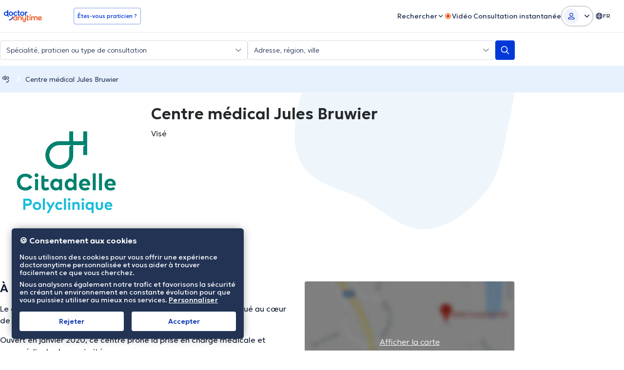

--- FILE ---
content_type: text/css
request_url: https://www.doctoranytime.be/dist/vite/tw-public-doctor-preview-card.DldpJGb4.css
body_size: 4872
content:
*,:after,:before{--tw-border-spacing-x:0;--tw-border-spacing-y:0;--tw-translate-x:0;--tw-translate-y:0;--tw-rotate:0;--tw-skew-x:0;--tw-skew-y:0;--tw-scale-x:1;--tw-scale-y:1;--tw-pan-x: ;--tw-pan-y: ;--tw-pinch-zoom: ;--tw-scroll-snap-strictness:proximity;--tw-gradient-from-position: ;--tw-gradient-via-position: ;--tw-gradient-to-position: ;--tw-ordinal: ;--tw-slashed-zero: ;--tw-numeric-figure: ;--tw-numeric-spacing: ;--tw-numeric-fraction: ;--tw-ring-inset: ;--tw-ring-offset-width:0px;--tw-ring-offset-color:#fff;--tw-ring-color:rgba(52,152,219,.5);--tw-ring-offset-shadow:0 0 #0000;--tw-ring-shadow:0 0 #0000;--tw-shadow:0 0 #0000;--tw-shadow-colored:0 0 #0000;--tw-blur: ;--tw-brightness: ;--tw-contrast: ;--tw-grayscale: ;--tw-hue-rotate: ;--tw-invert: ;--tw-saturate: ;--tw-sepia: ;--tw-drop-shadow: ;--tw-backdrop-blur: ;--tw-backdrop-brightness: ;--tw-backdrop-contrast: ;--tw-backdrop-grayscale: ;--tw-backdrop-hue-rotate: ;--tw-backdrop-invert: ;--tw-backdrop-opacity: ;--tw-backdrop-saturate: ;--tw-backdrop-sepia: ;--tw-contain-size: ;--tw-contain-layout: ;--tw-contain-paint: ;--tw-contain-style: }::backdrop{--tw-border-spacing-x:0;--tw-border-spacing-y:0;--tw-translate-x:0;--tw-translate-y:0;--tw-rotate:0;--tw-skew-x:0;--tw-skew-y:0;--tw-scale-x:1;--tw-scale-y:1;--tw-pan-x: ;--tw-pan-y: ;--tw-pinch-zoom: ;--tw-scroll-snap-strictness:proximity;--tw-gradient-from-position: ;--tw-gradient-via-position: ;--tw-gradient-to-position: ;--tw-ordinal: ;--tw-slashed-zero: ;--tw-numeric-figure: ;--tw-numeric-spacing: ;--tw-numeric-fraction: ;--tw-ring-inset: ;--tw-ring-offset-width:0px;--tw-ring-offset-color:#fff;--tw-ring-color:rgba(52,152,219,.5);--tw-ring-offset-shadow:0 0 #0000;--tw-ring-shadow:0 0 #0000;--tw-shadow:0 0 #0000;--tw-shadow-colored:0 0 #0000;--tw-blur: ;--tw-brightness: ;--tw-contrast: ;--tw-grayscale: ;--tw-hue-rotate: ;--tw-invert: ;--tw-saturate: ;--tw-sepia: ;--tw-drop-shadow: ;--tw-backdrop-blur: ;--tw-backdrop-brightness: ;--tw-backdrop-contrast: ;--tw-backdrop-grayscale: ;--tw-backdrop-hue-rotate: ;--tw-backdrop-invert: ;--tw-backdrop-opacity: ;--tw-backdrop-saturate: ;--tw-backdrop-sepia: ;--tw-contain-size: ;--tw-contain-layout: ;--tw-contain-paint: ;--tw-contain-style: }*,:after,:before{border:0 solid #dbdee0;box-sizing:border-box}:after,:before{--tw-content:""}:host,html{-webkit-text-size-adjust:100%;font-feature-settings:normal;-webkit-tap-highlight-color:transparent;font-family:ui-sans-serif,system-ui,sans-serif,Apple Color Emoji,Segoe UI Emoji,Segoe UI Symbol,Noto Color Emoji;font-variation-settings:normal;line-height:1.5;-moz-tab-size:4;-o-tab-size:4;tab-size:4}body{line-height:inherit;margin:0}hr{border-top-width:1px;color:inherit;height:0}abbr:where([title]){-webkit-text-decoration:underline dotted;text-decoration:underline dotted}h1,h2,h3,h4,h5,h6{font-size:inherit;font-weight:inherit}a{color:inherit;text-decoration:inherit}b,strong{font-weight:bolder}code,kbd,pre,samp{font-feature-settings:normal;font-family:Courier New,DejaVu Sans Mono,Bitstream Vera Sans Mono,Monaco,monospace;font-size:1em;font-variation-settings:normal}small{font-size:80%}sub,sup{font-size:75%;line-height:0;position:relative;vertical-align:baseline}sub{bottom:-.25em}sup{top:-.5em}table{border-collapse:collapse;border-color:inherit;text-indent:0}button,input,optgroup,select,textarea{font-feature-settings:inherit;color:inherit;font-family:inherit;font-size:100%;font-variation-settings:inherit;font-weight:inherit;letter-spacing:inherit;line-height:inherit;margin:0;padding:0}button,select{text-transform:none}button,input:where([type=button]),input:where([type=reset]),input:where([type=submit]){-webkit-appearance:button;background-color:transparent;background-image:none}:-moz-focusring{outline:auto}:-moz-ui-invalid{box-shadow:none}progress{vertical-align:baseline}::-webkit-inner-spin-button,::-webkit-outer-spin-button{height:auto}[type=search]{-webkit-appearance:textfield;outline-offset:-2px}::-webkit-search-decoration{-webkit-appearance:none}::-webkit-file-upload-button{-webkit-appearance:button;font:inherit}summary{display:list-item}blockquote,dd,dl,figure,h1,h2,h3,h4,h5,h6,hr,p,pre{margin:0}fieldset{margin:0}fieldset,legend{padding:0}menu,ol,ul{list-style:none;margin:0;padding:0}dialog{padding:0}textarea{resize:vertical}input::-moz-placeholder,textarea::-moz-placeholder{color:#cacdcf;opacity:1}input::placeholder,textarea::placeholder{color:#cacdcf;opacity:1}[role=button],button{cursor:pointer}:disabled{cursor:default}audio,canvas,embed,iframe,img,object,svg,video{display:block;vertical-align:middle}img,video{height:auto;max-width:100%}[hidden]:where(:not([hidden=until-found])){display:none}html{box-sizing:border-box;font-size:16px}body{color:#25292b;font-family:Geologica,sans-serif;font-optical-sizing:auto;font-size:1rem;font-style:normal;font-variation-settings:"slnt" 0,"CRSV" 1,"SHRP" 0;font-weight:200;line-height:1.5rem}*,:after,:before{box-sizing:inherit}.doctor-preview-card{display:flex;flex-direction:column;height:100%;margin-left:auto;margin-right:auto;width:328px}.doctor-preview-card .doctor-preview-card-content-link{display:block}.doctor-preview-card .doctor-preview-card-content{align-items:flex-start;background-color:#fff;border-color:#e6e9ec;border-top-left-radius:12px;border-top-right-radius:12px;border-width:1px 1px 0;display:flex;gap:12px;padding:12px}.doctor-preview-card .doctor-preview-card-content__avatar{flex:0 0 64px;height:64px;overflow:hidden;position:relative;width:64px}.doctor-preview-card .doctor-preview-card-content__avatar img{border-radius:4px;height:100%;left:0;-o-object-fit:contain;object-fit:contain;position:absolute;top:0;width:100%}.doctor-preview-card .doctor-preview-card-content__info .doctor-name{-webkit-box-orient:vertical;-webkit-line-clamp:1;color:#0a162e;display:-webkit-box;font-size:16px;font-weight:500;line-height:24px;margin-bottom:2px;overflow:hidden}.doctor-preview-card .doctor-preview-card-content__info .doctor-specialty{-webkit-box-orient:vertical;-webkit-line-clamp:1;color:#0a162e;display:-webkit-box;font-size:12px;font-weight:300;line-height:18px;overflow:hidden}.doctor-preview-card .doctor-preview-card-content__info .doctor-rating{align-items:center;display:flex;font-size:12px;font-weight:400;gap:4px;line-height:18px}.doctor-preview-card .doctor-preview-card-content__info .doctor-rating .svg-icon{color:#fcb52f}.doctor-preview-card .doctor-preview-card-content__info .doctor-rating .rate{color:#0a162e}.doctor-preview-card .doctor-preview-card-footer{align-items:center;background-color:#fafbfc;border-bottom-left-radius:12px;border-bottom-right-radius:12px;border-color:#e6e9ec;border-width:1px;display:flex;gap:24px;justify-content:space-between;min-height:44px;padding:8px 12px}.doctor-preview-card .doctor-preview-card-footer__info{align-items:center;color:#223354;display:flex;font-size:12px;font-weight:400;gap:4px;line-height:18px}.doctor-preview-card .doctor-preview-card-footer__info .svg-icon{color:#223354;font-size:18px}.doctor-preview-card--borderless{max-width:none;width:100%}.doctor-preview-card--borderless .doctor-preview-card-content{border-width:0;padding-left:0}.doctor-preview-card--borderless .doctor-preview-card-footer{display:none}.pointer-events-none{pointer-events:none}.invisible{visibility:hidden}.static{position:static}.absolute{position:absolute}.relative{position:relative}.inset-0{inset:0}.m-auto{margin:auto}.mb-4{margin-bottom:16px}.ml-4{margin-left:16px}.ml-auto{margin-left:auto}.mr-4{margin-right:16px}.inline-block{display:inline-block}.inline{display:inline}.flex{display:flex}.inline-flex{display:inline-flex}.hidden{display:none}.h-10{height:40px}.h-12{height:48px}.h-5{height:20px}.h-7{height:28px}.h-\[1em\]{height:1em}.h-\[var\(--ds-logo-height\)\]{height:var(--ds-logo-height)}.min-h-10{min-height:40px}.min-h-12{min-height:48px}.min-h-6{min-height:24px}.min-h-7{min-height:28px}.w-10{width:40px}.w-12{width:48px}.w-5{width:20px}.w-7{width:28px}.w-\[1em\]{width:1em}.w-\[var\(--ds-logo-width\)\]{width:var(--ds-logo-width)}.w-full{width:100%}.min-w-22{min-width:88px}.min-w-24{min-width:96px}.flex-1{flex:1 1 0%}.shrink-0{flex-shrink:0}.flex-grow,.grow{flex-grow:1}.grow-0{flex-grow:0}.basis-auto{flex-basis:auto}@keyframes spin{to{transform:rotate(1turn)}}.animate-spin{animation:spin 1s linear infinite}.cursor-pointer{cursor:pointer}.items-center{align-items:center}.justify-center{justify-content:center}.justify-between{justify-content:space-between}.gap-1{gap:4px}.gap-2{gap:8px}.gap-4{gap:16px}.gap-\[2px\]{gap:2px}.overflow-hidden,.truncate{overflow:hidden}.truncate{text-overflow:ellipsis;white-space:nowrap}.rounded{border-radius:4px}.rounded-full{border-radius:9999px}.rounded-lg{border-radius:12px}.rounded-b-lg{border-bottom-left-radius:12px;border-bottom-right-radius:12px}.border{border-width:1px}.border-b{border-bottom-width:1px}.border-t{border-top-width:1px}.border-none{border-style:none}.border-gray-100{--tw-border-opacity:1;border-color:rgb(235 238 240/var(--tw-border-opacity,1))}.bg-transparent{background-color:transparent}.p-1{padding:4px}.p-2{padding:8px}.p-3{padding:12px}.p-4{padding:16px}.p-\[3px\]{padding:3px}.p-\[5\.8px\]{padding:5.8px}.px-2{padding-left:8px;padding-right:8px}.px-3{padding-left:12px;padding-right:12px}.py-1{padding-bottom:4px;padding-top:4px}.pb-3{padding-bottom:12px}.pt-2{padding-top:8px}.align-middle{vertical-align:middle}.text-\[18px\]{font-size:18px}.text-inherit{color:inherit}.underline{text-decoration-line:underline}.decoration-current{text-decoration-color:currentColor}.decoration-solid{text-decoration-style:solid}.decoration-\[8\%\]{text-decoration-thickness:8%}.underline-offset-\[20\%\]{text-underline-offset:20%}.outline{outline-style:solid}.outline-\[3px\]{outline-width:3px}.outline-border-interactive-focus-ring{outline-color:#ccd7f7}.ring-\[1px\]{--tw-ring-offset-shadow:var(--tw-ring-inset) 0 0 0 var(--tw-ring-offset-width) var(--tw-ring-offset-color);--tw-ring-shadow:var(--tw-ring-inset) 0 0 0 calc(1px + var(--tw-ring-offset-width)) var(--tw-ring-color);box-shadow:var(--tw-ring-offset-shadow),var(--tw-ring-shadow),var(--tw-shadow,0 0 #0000)}.ring-inset{--tw-ring-inset:inset}.ring-bg-default-disabled{--tw-ring-opacity:1;--tw-ring-color:rgb(241 242 244/var(--tw-ring-opacity,1))}.ring-bg-interactive-destructive{--tw-ring-opacity:1;--tw-ring-color:rgb(230 52 39/var(--tw-ring-opacity,1))}.ring-bg-interactive-destructive-hover{--tw-ring-opacity:1;--tw-ring-color:rgb(187 33 22/var(--tw-ring-opacity,1))}.ring-bg-interactive-destructive-pressed{--tw-ring-opacity:1;--tw-ring-color:rgb(159 29 19/var(--tw-ring-opacity,1))}.ring-bg-interactive-primary{--tw-ring-opacity:1;--tw-ring-color:rgb(0 57 216/var(--tw-ring-opacity,1))}.ring-bg-interactive-primary-hover{--tw-ring-opacity:1;--tw-ring-color:rgb(0 46 173/var(--tw-ring-opacity,1))}.ring-bg-interactive-primary-pressed{--tw-ring-opacity:1;--tw-ring-color:rgb(0 34 130/var(--tw-ring-opacity,1))}.ring-border-default-disabled{--tw-ring-opacity:1;--tw-ring-color:rgb(241 242 244/var(--tw-ring-opacity,1))}.ring-border-default-subtle{--tw-ring-opacity:1;--tw-ring-color:rgb(218 221 227/var(--tw-ring-opacity,1))}.ring-border-interactive-secondary{--tw-ring-opacity:1;--tw-ring-color:rgb(128 156 236/var(--tw-ring-opacity,1))}.ring-border-interactive-secondary-hover{--tw-ring-opacity:1;--tw-ring-color:rgb(51 97 224/var(--tw-ring-opacity,1))}.ring-border-interactive-tertiary{--tw-ring-opacity:1;--tw-ring-color:rgb(156 165 182/var(--tw-ring-opacity,1))}.ring-border-interactive-tertiary-hover{--tw-ring-opacity:1;--tw-ring-color:rgb(97 111 134/var(--tw-ring-opacity,1))}.ring-transparent{--tw-ring-color:transparent}.filter{filter:var(--tw-blur) var(--tw-brightness) var(--tw-contrast) var(--tw-grayscale) var(--tw-hue-rotate) var(--tw-invert) var(--tw-saturate) var(--tw-sepia) var(--tw-drop-shadow)}.transition-\[height\]{transition-duration:.15s;transition-property:height;transition-timing-function:cubic-bezier(.4,0,.2,1)}.duration-300{transition-duration:.3s}.ease-out{transition-timing-function:cubic-bezier(0,0,.2,1)}.body-xs-normal{font-weight:300}.body-xs-medium,.body-xs-normal{font-size:10px;line-height:16px}.body-xs-medium{font-weight:400}.body-sm-normal{font-weight:300}.body-sm-medium,.body-sm-normal{font-size:12px;line-height:18px}.body-sm-medium{font-weight:400}.body-sm-semibold{font-size:12px;font-weight:500;line-height:18px}.body-md-normal{font-weight:300}.body-md-medium,.body-md-normal{font-size:14px;line-height:20px}.body-md-medium{font-weight:400}.body-md-semibold{font-size:14px;font-weight:500;line-height:20px}.body-lg-normal{font-weight:300}.body-lg-medium,.body-lg-normal{font-size:16px;line-height:24px}.body-lg-medium{font-weight:400}.body-lg-semibold{font-size:16px;font-weight:500;line-height:24px}.heading-sm{font-size:18px;font-weight:500;line-height:26px}.heading-md{font-size:20px;font-weight:500;line-height:28px}.heading-lg{font-size:24px;font-weight:500;line-height:30px}.heading-xl{font-size:28px;font-weight:500;line-height:34px}.heading-2xl{font-size:32px;font-weight:600;line-height:38px}.heading-3xl{font-size:40px;font-weight:600;line-height:48px}.heading-4xl{font-size:48px;font-weight:600;line-height:58px}.fg-default-primary{color:#0a162e}.fg-default-secondary{color:#223354}.fg-default-disabled{color:#9ca5b6}.fg-default-brand{color:#002ead}.fg-interactive-primary{color:#0039d8}.fg-interactive-tertiary{color:#223354}.fg-interactive-tertiary-hover{color:#0a162e}.fg-inverse-white{color:#fff}.fg-system-danger{color:#bb2116}.bg-default-white{background-color:#fff}.bg-default-disabled{background-color:#f1f2f4}.bg-interactive-primary{background-color:#0039d8}.bg-interactive-primary-hover{background-color:#002ead}.bg-interactive-primary-pressed{background-color:#002282}.bg-system-information-subtler{background-color:#eef9ff}.border-default-subtler{border-color:#e6e9ec}.border-default-divider-subtler{border-color:#0a162e14}:root{--ds-icon-size:24px;--ds-icon-size:1lh}.ds-icon{font-size:var(--ds-icon-size)}[asp-ds-button-state] .ds-button-spinner{display:none}[asp-ds-button-state=loading] .ds-button-spinner{display:block}[asp-ds-button-state=loading] :not(.ds-button-spinner){visibility:hidden}.ds-spinner-loader{animation:ds-spinner-rotate 1s linear infinite;background:conic-gradient(from 0deg,currentColor 0,transparent 100%);-webkit-mask:linear-gradient(#fff 0 0) content-box,linear-gradient(#fff 0 0);mask:linear-gradient(#fff 0 0) content-box,linear-gradient(#fff 0 0);-webkit-mask-composite:xor;mask-composite:exclude}@keyframes ds-spinner-rotate{0%{transform:rotate(0)}to{transform:rotate(-1turn)}}[asp-ds-social-button-state] .ds-social-button-spinner{display:none}[asp-ds-social-button-state=loading] .ds-social-button-spinner{display:block}[asp-ds-social-button-state=loading] :not(.ds-social-button-spinner){visibility:hidden}.faq-body p,.faq-body ul{margin:0 0 16px}.faq-body p:last-child,.faq-body ul:last-child{margin-bottom:0}.faq-body ul li{margin:0 0 8px;padding-left:28px;position:relative}.faq-body ul li:before{--tw-bg-opacity:1;background-color:rgb(202 205 207/var(--tw-bg-opacity,1));border-radius:9999px;content:"";display:block;height:8px;left:0;position:absolute;top:7px;width:8px}.faq-body ul li:last-of-type{margin-bottom:0}.first\:rounded-t-lg:first-child{border-top-left-radius:12px;border-top-right-radius:12px}.last\:mb-0:last-child{margin-bottom:0}.last\:rounded-b-lg:last-child{border-bottom-left-radius:12px;border-bottom-right-radius:12px}.hover\:text-inherit:hover{color:inherit}.hover\:ring-bg-interactive-destructive-hover:hover{--tw-ring-opacity:1;--tw-ring-color:rgb(187 33 22/var(--tw-ring-opacity,1))}.hover\:ring-bg-interactive-primary-hover:hover{--tw-ring-opacity:1;--tw-ring-color:rgb(0 46 173/var(--tw-ring-opacity,1))}.hover\:ring-border-interactive-secondary-hover:hover{--tw-ring-opacity:1;--tw-ring-color:rgb(51 97 224/var(--tw-ring-opacity,1))}.hover\:ring-border-interactive-tertiary-hover:hover{--tw-ring-opacity:1;--tw-ring-color:rgb(97 111 134/var(--tw-ring-opacity,1))}.hover\:fg-default-brand:hover,.hover\:fg-interactive-primary-hover:hover{color:#002ead}.hover\:fg-interactive-tertiary-hover:hover{color:#0a162e}.hover\:fg-inverse-white:hover{color:#fff}.hover\:fg-system-danger:hover{color:#bb2116}.hover\:bg-interactive-primary-hover:hover{background-color:#002ead}.hover\:border-interactive-tertiary-hover:hover{border-color:#616f86}.focus-visible\:outline:focus-visible{outline-style:solid}.focus-visible\:outline-\[3px\]:focus-visible{outline-width:3px}.focus-visible\:outline-border-interactive-focus-ring:focus-visible{outline-color:#ccd7f7}.active\:text-inherit:active{color:inherit}.active\:ring-bg-interactive-destructive-pressed:active{--tw-ring-opacity:1;--tw-ring-color:rgb(159 29 19/var(--tw-ring-opacity,1))}.active\:ring-bg-interactive-primary-pressed:active{--tw-ring-opacity:1;--tw-ring-color:rgb(0 34 130/var(--tw-ring-opacity,1))}.active\:ring-border-interactive-secondary-hover:active{--tw-ring-opacity:1;--tw-ring-color:rgb(51 97 224/var(--tw-ring-opacity,1))}.active\:ring-border-interactive-tertiary-hover:active{--tw-ring-opacity:1;--tw-ring-color:rgb(97 111 134/var(--tw-ring-opacity,1))}.active\:fg-default-brand:active{color:#002ead}.active\:fg-interactive-primary-pressed:active{color:#002282}.active\:fg-interactive-tertiary-hover:active{color:#0a162e}.active\:fg-inverse-white:active{color:#fff}.active\:fg-system-danger:active{color:#bb2116}.active\:bg-interactive-primary-pressed:active{background-color:#002282}.active\:border-interactive-tertiary-hover:active{border-color:#616f86}.group:active .group-active\:underline,.group:hover .group-hover\:underline{text-decoration-line:underline}.group.is-active .group-\[\.is-active\]\:block,.group:not(.is-active) .group-\[\:not\(\.is-active\)\]\:block{display:block}.group.is-active .group-\[\.is-active\]\:hidden,.group:not(.is-active) .group-\[\:not\(\.is-active\)\]\:hidden{display:none}


--- FILE ---
content_type: text/javascript
request_url: https://www.doctoranytime.be/dist/js/hospital-profile-v2.js?v=Gb_dtsT6w5iP3YChFrjki1UCITcttFYfRHXoFmAgXRs
body_size: 71903
content:
/*!
* JavaScript Cookie v2.2.1
* https://github.com/js-cookie/js-cookie
*
* Copyright 2006, 2015 Klaus Hartl & Fagner Brack
* Released under the MIT license
*/(function(c){var p;if(typeof define=="function"&&define.amd&&(define(c),p=!0),typeof exports=="object"&&(module.exports=c(),p=!0),!p){var C=window.Cookies,r=window.Cookies=c();r.noConflict=function(){return window.Cookies=C,r}}})(function(){function c(){for(var r=0,i={};r<arguments.length;r++){var u=arguments[r];for(var s in u)i[s]=u[s]}return i}function p(r){return r.replace(/(%[0-9A-Z]{2})+/g,decodeURIComponent)}function C(r){function i(){}function u(n,o,e){if(!(typeof document>"u")){e=c({path:"/"},i.defaults,e),typeof e.expires=="number"&&(e.expires=new Date(new Date*1+e.expires*864e5)),e.expires=e.expires?e.expires.toUTCString():"";try{var g=JSON.stringify(o);/^[\{\[]/.test(g)&&(o=g)}catch{}o=r.write?r.write(o,n):encodeURIComponent(String(o)).replace(/%(23|24|26|2B|3A|3C|3E|3D|2F|3F|40|5B|5D|5E|60|7B|7D|7C)/g,decodeURIComponent),n=encodeURIComponent(String(n)).replace(/%(23|24|26|2B|5E|60|7C)/g,decodeURIComponent).replace(/[\(\)]/g,escape);var t="";for(var d in e)e[d]&&(t+="; "+d,e[d]!==!0&&(t+="="+e[d].split(";")[0]));return document.cookie=n+"="+o+t}}function s(n,o){if(!(typeof document>"u")){for(var e={},g=document.cookie?document.cookie.split("; "):[],t=0;t<g.length;t++){var d=g[t].split("="),f=d.slice(1).join("=");!o&&f.charAt(0)==='"'&&(f=f.slice(1,-1));try{var l=p(d[0]);if(f=(r.read||r)(f,l)||p(f),o)try{f=JSON.parse(f)}catch{}if(e[l]=f,n===l)break}catch{}}return n?e[n]:e}}return i.set=u,i.get=function(n){return s(n,!1)},i.getJSON=function(n){return s(n,!0)},i.remove=function(n,o){u(n,"",c(o,{expires:-1}))},i.defaults={},i.withConverter=C,i}return C(function(){})});

jQuery(function(n){AppSettingsHelper.init()});var AppSettingsHelper=function(){function n(){}function i(){return window.globalSettings}function o(t){return window.globalSettings[t]}function f(t,r){var e="";switch(t){case"es":r=="mx"?e="EB9VkMPeGRR":r=="ec"?e="J64RAtVakEs":r=="co"?e="6OHOA4W4ZxN":r=="pe"?e="6GCtHtrsImM":r=="ar"?e="2foW1vFQGNo":e="EB9VkMPeGRR";break;case"fr":e="3tU2VBZLGge";break;case"nl":e="RPK4klGZV5M";break;default:e="9quOLLGmmmT";break}return e}return{init:n,settings:i,getSetting:o,getSetupTourId:f}}();Array.prototype.find||Object.defineProperty(Array.prototype,"find",{value:function(n){if(this==null)throw new TypeError('"this" is null or not defined');var i=Object(this),o=i.length>>>0;if(typeof n!="function")throw new TypeError("predicate must be a function");for(var f=arguments[1],t=0;t<o;){var r=i[t];if(n.call(f,r,t,i))return r;t++}},configurable:!0,writable:!0});

$(function(){LanguageHelper.init()});var LanguageHelper=function(){function n(){}function e(){return AppSettingsHelper.getSetting("CurrentLanguage")}function g(t){return e()!==AppSettingsHelper.getSetting("DefaultLanguage")&&(t="/"+e()+t),t}return{init:n,getSelectedLanguage:e,createLocalizedUrl:g}}();

$(function(){LoginHelper.logout($(".da-btn-logout")),$("body").on("click",".js-email-exists",function(f){f.preventDefault(),LoginHelper.emailExists_actionOnClick()}),$(document).on("click","#loginAsDoctor",function(f){f.preventDefault();const p=s=>{if(s.Success){const d="/RoutedAccount/LoginWithCode";let m="";s.Data&&s.Data.LockoutEnd&&(m=s.Data.LockoutEnd),window.localStorage.setItem("loginWithCode.LockoutEnd",m),window.location.href=LanguageHelper.createLocalizedUrl(d);return}typeof UIToastr=="function"&&UIToastr.show_nofitication("error",s.Message)},v=s=>{typeof UIToastr=="function"&&UIToastr.show_nofitication("error","An error occured")};$.ajax({type:"POST",url:LanguageHelper.createLocalizedUrl("/account/GetOneTimePassword"),success:p,error:v})})});var LoginHelper=function(){var f={},p=null,v=null,s=null,d=null,m=null,c=null;function x(e){var a=e.find("#login-button"),i=e.find("#email"),r=e.find("#password");a.on("click",function(){return g()}),i.on("keypress",function(t){var o=t.keyCode||t.which;if(o==13)return t.preventDefault(),g()}),r.on("keypress",function(t){var o=t.keyCode||t.which;if(o==13)return t.preventDefault(),g()})}function g(){var e=!0,a=$("#email").val(),i=$("#password").val();if($(".error-wrong-details").addClass("hidden"),a?(a=a.trim(),$(".error-required").addClass("hidden"),ValidationHelper.isValidEmailAddress(a)?$(".error-email").addClass("hidden"):(e=!1,$(".error-email").removeClass("hidden"))):(e=!1,$(".error-required").removeClass("hidden")),i?$(".error-password").addClass("hidden"):(e=!1,$(".error-password").removeClass("hidden")),!e)return c?.(),!1;var r=LanguageHelper.createLocalizedUrl("/Account/LoginAjax"),t={email:a,password:i};AjaxHelper.postRequest(r,t,function(o){if(o.Success===1)if(s!=null)s();else{$('<div class="loader-spin" ></div>').appendTo("#registered-user-form");var u=LanguageHelper.createLocalizedUrl("/patient/PatientProfileJson");AjaxHelper.postRequest(u,f,function(l){if(l.Success==1){var n=$("#patient-details"),w=$("#p-register-form-button"),M=$("#nextStepForm-btn");if(n.empty(),n.html(l.HtmlResult),$("#PatientDetails_IntMobilePhone").length>0&&DAHelper.initializeIntTelInput($("#PatientDetails_IntMobilePhone"),"MOBILE",$("#PatientDetails_MobilePhone").val()),$(".auth-link").hide(),w.text(LocalizedResources.Get("Authentication.Continue")),M.text(LocalizedResources.Get("Authentication.Continue")),s!=null)s();else{$('.tabs-nav--steps a[data-tab="registered-user-tab"]').parent().remove(),$('div[data-tab-content="registered-user-tab"]').remove();var P=$('.tabs-nav--steps a[data-tab="new-user-tab"]');P.addClass("tab--active"),P.text($("input[name=ExistingUser]").val()),$('div[data-tab-content="new-user-tab"]').addClass("tab--active"),$(".steps__item--last").addClass("steps__complete"),$("#p-register-form").valid()}}})}else d?.(),$(".error-wrong-details").removeClass("hidden"),$(".error-occured").addClass("hidden")},function(o){d?.(),$(".error-wrong-details").addClass("hidden"),$(".error-occured").removeClass("hidden")})}function R(e){e.on("click",function(a){a.preventDefault();var i=$(this).parents("form"),r=i.find("input[name=__RequestVerificationToken]").val(),t="/account/LogOutAjax",o={__RequestVerificationToken:r};AjaxHelper.postRequest(t,o,L)})}const E=()=>{const e=window.analytics;e&&e.reset&&typeof e.reset=="function"&&e?.reset()};function L(e){E(),e.Data.RedirectTo?window.location=e.Data.RedirectTo:window.location.reload()}function A(e){document.addEventListener("nextStepFormButtonClick",e)}function C(e){f=e}function D(e){p=e}function _(e){v=e}function k(e){s=e}function b(e){d=e}function I(e){m=e}function U(e){c=e}function y(){document.dispatchEvent(new CustomEvent("nextStepFormButtonClick",{bubbles:!0,detail:{}}))}function F(e){var a=$("#registered-user-form #email").val(),i=encodeURIComponent(e),r=LanguageHelper.createLocalizedUrl("/account/reset");r+="?returnURL="+i,a&&a.trim()!==""&&(r+="&username="+a.trim()),window.location=r}function H(e){var a=LanguageHelper.createLocalizedUrl("/RoutedAccount/EmailExists"),i=$(e),r={email:i.val()};AjaxHelper.postRequest(a,r,function(t){t.Success?($("#emailExists").show(),$("#emailExists #emailExists_message").text(t.Message)):($("#emailExists").hide(),$("#emailExists #emailExists_message").empty())})}function q(){if(m)return m(),!1;$("[data-tab='registered-user-tab']").click(),$("#registered-user-form #email").val($("#PatientDetails_Email").val())}function S(e="#PatientDetails_Email",a=()=>!1){var i=$(e);i.attr("data-val-localizedemailunused")&&i.rules("add",{remote:{url:LanguageHelper.createLocalizedUrl("/RoutedAccount/EmailExists"),type:"POST",cache:!1,data:{email:()=>i.val()},dataType:"json",dataFilter:function(t){return a(i.val())||!JSON.parse(t).Success}},messages:{remote:function(){let t=i.attr("data-val-localizedemailunused");const o=i.attr("data-val-localizedemailunusedlinktext");return o&&(t+=` <a href="#" class="js-email-exists" style="cursor: pointer; color: #002282 !important;"> ${o} </a>`),t}}})}function z(){var e=$("#p-register-form"),a=$("#p-register-form-button"),i=e.valid();if(!i){var r=e.find('.password-wrapper input[type="password"]');try{if(!r.valid()){var t=e.find(".password-wrapper #requirements #initial");t.text("")}}catch(l){console.error(l)}return!1}if($("#PatientDetails_PatientId").val()){h(e,a);return}else{var o=LanguageHelper.createLocalizedUrl("/RoutedAccount/EmailExists"),u={email:$("#PatientDetails_Email").val().trim()};AjaxHelper.postRequest(o,u,function(l){if(l.Success){$("#emailExists").show(),$("#emailExists_message").text(l.Message);return}else h(e,a)})}}function h(e,a){if(p!=null){p();return}else{$("#emailExists").hide(),$("#emailExists_message").empty(),a.attr("disabled","disabled");var i=LanguageHelper.createLocalizedUrl("/patient/RegisterPatientAjax"),r=$("#p-register-form").serialize();AjaxHelper.postRequest(i,r,function(t){if(t.Success){a.removeAttr("disabled"),v!=null?v(t.Data):setTimeout(function(){location.reload()},2e3);return}else a.removeAttr("disabled"),e.find(".return_message").show(),e.find(".js-patient-registration-message").text(t.Message)})}}function j(){var e=$("#login-form"),a=$("#redirect-url-wrapper");e.validate({rules:{email:{required:!0},password:{required:!0}},messages:{email:{required:LocalizedResources.Get("Patient.RegistrationForm.EmailMissing")},password:{required:LocalizedResources.Get("Patient.RegistrationForm.PasswordMissing")}}});var i=e.valid();if(!i)return c?.(),!1;var r=$('<div class="loader-spin" ></div>');r.appendTo(e);var t=e.find("input[name=email]").val(),o=e.find("input[name=password]").val(),u=LanguageHelper.createLocalizedUrl("/account/loginajax"),l={email:t,password:o},n=a.find("input[name='redirectUrl']");AjaxHelper.postRequest(u,l,function(w){r.remove(),w.Success===1?s!=null?s():n&&n.val()?window.location.href=n.val():location.reload():(e.find(".js-invalid-credentials").removeClass("hidden"),d?.())})}function T(){var e=$("#forgot-psw");e.validate({rules:{email:{required:!0},"ResetPassword.IntPhone":{required:!0}},messages:{email:{required:LocalizedResources.Get("Patient.RegistrationForm.EmailMissing")},"ResetPassword.IntPhone":{required:LocalizedResources.Get("Patient.RegistrationForm.MobilePhoneMissing")}}});var a=e.valid();if(!a)return c?.(),!1;var i=e.find("input[name=email]").val(),r=e.find("#ResetPassword_IntPhone").val(),t=e.find(".selected-dial-code").text().trim();r===void 0?r="":r=t+r;var o=encodeURI(window.location.pathname)+encodeURI(window.location.search),u=LanguageHelper.createLocalizedUrl("/RoutedAccount/ResetFromPopup"),l={ResetPassword:{Username:i.trim(),Phone:r,PhoneCountryCode:t,ReturnUrl:o,LinkForEmail:i.trim()}};AjaxHelper.postRequest(u,l,function(n){n.Success===1?(n.Data.ResetPassword.Errors&&($(".no-user.phone-invalid").length==0?$("#forgot-psw .form-element").append("<span class='no-user phone-invalid error'>"+n.Data.ResetPassword.Errors+"</span>"):$(".no-user.phone-invalid").text(n.Data.ResetPassword.Errors),$(".forgot-psw-email-input").on("keyup",function(){$(".forgot-psw-email-input").val()==""&&$(".no-user ").text("")})),n.Data.RequiresPhoneValidation&&!n.Data.ResetPassword.Errors&&($(".no-user").remove(),$("#forgot-psw .form-element").append(n.Data.PhontInputHtml),DAHelper.initializeIntTelInput($("#ResetPassword_IntPhone"),"FIXED_LINE_OR_MOBILE",$(".selectedCountryCode").val()),DAHelper.isInputNumber($("#ResetPassword_IntPhone"))),n.Data.IsFormSuccess&&($("#forgot-psw").remove(),$("#success-reset").append(n.Data.PhontInputHtml))):n.Error&&(n.Data.ResetPassword.Errors&&($(".no-user.phone-invalid").length==0?$("#forgot-psw .form-element").append("<span class='no-user phone-invalid error'>"+n.Data.ResetPassword.Errors+"</span>"):$(".no-user.phone-invalid").text(n.Data.ResetPassword.Errors)),$("#ResetPassword_IntPhone").on("keyup",function(){$("#ResetPassword_IntPhone").val()==""&&$(".phone-invalid").text("")}))})}return{loginPatient:x,logout:R,onNextStepFormButtonClick:A,setPatientLoginData:C,afterLoginAction:k,afterLoginFailedAction:b,afterEmailExistsAction:I,afterPatientFieldValidationAction:D,afterPatientRegistrationAction:_,setOnInvalidFormSubmit:U,nextStepFormButtonClick:y,forgotPassword:F,checkEmail:H,emailExists_actionOnClick:q,validateAndRegisterPatient:z,loginAjax:j,resetPasswordAjax:T,addEmailExistsValidityRules:S}}();

var DataLayerHelper=function(){let o=!1;const r=()=>new Promise(e=>{if(o){e();return}window.__TsDataLayerHelperReady?(e(),o=!0,delete window.__TsDataLayerHelperReady):document.addEventListener("TS:DataLayerHelperReady",()=>{e(),o=!0,delete window.__TsDataLayerHelperReady},{once:!0})}),a=async(e,t)=>{await r(),document.dispatchEvent(new CustomEvent(e,{detail:t}))};function i({eventName:e,eventLabel:t,eventCategory:n}={}){a("GA4:Emit",{eventName:e,eventLabel:t,eventCategory:n})}function d(e){a("GA4:EmitCustomEvent",e)}function m(e){a("GA4:EmitCustomEvent",{method:"emitFireHotjarEvent",params:{area:e}})}function s(e,t,n){a("GA4:EmitCustomEvent",{method:"emitFireRemarketingTag",params:{id:e,type:t,value:n}})}function u(e,t,n){a("GA4:EmitCustomEvent",{method:"emitECommerceAddToCart",params:{doctorId:e,doctorName:t,specName:n}})}return{trackUniversalEvent:i,emitHotjarEvent:m,updateRemarketingDataLayer:s,updateEcommerce:u,dataLayerPush:d}}();

jQuery(function(Q){Q(".admin-debug-toggleable-info").length>0&&document.addEventListener("keydown",A=>{A.ctrlKey&&A.altKey&&A.shiftKey&&A.key==="A"&&(new Audio("[data-uri]").play(),Q(".admin-debug-toggleable-info").toggle())})});

(function(s){"use strict";typeof define=="function"&&define.amd?define(["jquery"],s):s(typeof exports=="object"&&typeof require=="function"?require("jquery"):jQuery)})(function(s){"use strict";var y={escapeRegExChars:function(e){return e.replace(/[|\\{}()[\]^$+*?.]/g,"\\$&")},createNode:function(e){var t=document.createElement("div");return t.className=e,t.style.position="absolute",t.style.display="none",t}},g={ESC:27,TAB:9,RETURN:13,LEFT:37,UP:38,RIGHT:39,DOWN:40},v=s.noop;function d(e,t){var n=this;n.element=e,n.el=s(e),n.suggestions=[],n.badQueries=[],n.selectedIndex=-1,n.currentValue=n.element.value,n.timeoutId=null,n.cachedResponse={},n.onChangeTimeout=null,n.onChange=null,n.isLocal=!1,n.suggestionsContainer=null,n.noSuggestionsContainer=null,n.options=s.extend(!0,{},d.defaults,t),n.classes={selected:"autocomplete-selected",suggestion:"autocomplete-suggestion"},n.hint=null,n.hintValue="",n.selection=null,n.initialize(),n.setOptions(t)}d.utils=y,s.Autocomplete=d,d.defaults={ajaxSettings:{},autoSelectFirst:!1,appendTo:"body",serviceUrl:null,lookup:null,onSelect:null,onHint:null,width:"auto",minChars:1,maxHeight:300,deferRequestBy:0,params:{},formatResult:S,formatGroup:w,delimiter:null,zIndex:9999,type:"GET",noCache:!1,onSearchStart:v,onSearchComplete:v,onSearchError:v,preserveInput:!1,containerClass:"autocomplete-suggestions",tabDisabled:!1,dataType:"text",currentRequest:null,triggerSelectOnValidInput:!0,preventBadQueries:!0,lookupFilter:x,paramName:"query",transformResult:b,showNoSuggestionNotice:!1,noSuggestionNotice:"No results",orientation:"bottom",forceFixPosition:!1};function x(e,t,n){return e.value.toLowerCase().indexOf(n)!==-1}function b(e){return typeof e=="string"?JSON.parse(e):e}function S(e,t){if(!t)return e.value;var n="("+y.escapeRegExChars(t)+")";return e.value.replace(new RegExp(n,"gi"),"<strong>$1</strong>").replace(/&/g,"&amp;").replace(/</g,"&lt;").replace(/>/g,"&gt;").replace(/"/g,"&quot;").replace(/&lt;(\/?strong)&gt;/g,"<$1>")}function w(e,t){return'<div class="autocomplete-group">'+t+"</div>"}d.prototype={initialize:function(){var e=this,t="."+e.classes.suggestion,n=e.classes.selected,o=e.options,i;e.element.setAttribute("autocomplete","off"),e.noSuggestionsContainer=s('<div class="autocomplete-no-suggestion"></div>').html(this.options.noSuggestionNotice).get(0),e.suggestionsContainer=d.utils.createNode(o.containerClass),i=s(e.suggestionsContainer),i.appendTo(o.appendTo||"body"),o.width!=="auto"&&i.css("width",o.width),i.on("mouseover.autocomplete",t,function(){e.activate(s(this).data("index"))}),i.on("mouseout.autocomplete",function(){e.selectedIndex=-1,i.children("."+n).removeClass(n)}),i.on("click.autocomplete",t,function(){e.select(s(this).data("index"))}),i.on("click.autocomplete",function(){clearTimeout(e.blurTimeoutId)}),e.fixPositionCapture=function(){e.visible&&e.fixPosition()},s(window).on("resize.autocomplete",e.fixPositionCapture),e.el.on("keydown.autocomplete",function(a){e.onKeyPress(a)}),e.el.on("keyup.autocomplete",function(a){e.onKeyUp(a)}),e.el.on("blur.autocomplete",function(){e.onBlur()}),e.el.on("focus.autocomplete",function(){e.onFocus()}),e.el.on("change.autocomplete",function(a){e.onKeyUp(a)}),e.el.on("input.autocomplete",function(a){e.onKeyUp(a)})},onFocus:function(){var e=this;e.disabled||(e.fixPosition(),e.el.val().length>=e.options.minChars&&e.onValueChange())},onBlur:function(){var e=this,t=e.options,n=e.el.val(),o=e.getQuery(n);e.blurTimeoutId=setTimeout(function(){e.hide(),e.selection&&e.currentValue!==o&&(t.onInvalidateSelection||s.noop).call(e.element)},200)},abortAjax:function(){var e=this;e.currentRequest&&(e.currentRequest.abort(),e.currentRequest=null)},setOptions:function(e){var t=this,n=s.extend({},t.options,e);t.isLocal=Array.isArray(n.lookup),t.isLocal&&(n.lookup=t.verifySuggestionsFormat(n.lookup)),n.orientation=t.validateOrientation(n.orientation,"bottom"),s(t.suggestionsContainer).css({"max-height":n.maxHeight+"px",width:n.width+"px","z-index":n.zIndex}),this.options=n},clearCache:function(){this.cachedResponse={},this.badQueries=[]},clear:function(){this.clearCache(),this.currentValue="",this.suggestions=[]},disable:function(){var e=this;e.disabled=!0,clearTimeout(e.onChangeTimeout),e.abortAjax()},enable:function(){this.disabled=!1},fixPosition:function(){var e=this,t=s(e.suggestionsContainer),n=t.parent().get(0);if(!(n!==document.body&&!e.options.forceFixPosition)){var o=e.options.orientation,i=t.outerHeight(),a=e.el.outerHeight(),r=e.el.offset(),u={top:r.top,left:r.left};if(o==="auto"){var c=s(window).height(),l=s(window).scrollTop(),h=-l+r.top-i,p=l+c-(r.top+a+i);o=Math.max(h,p)===h?"top":"bottom"}if(o==="top"?u.top+=-i:u.top+=a,n!==document.body){var C=t.css("opacity"),f;e.visible||t.css("opacity",0).show(),f=t.offsetParent().offset(),u.top-=f.top,u.top+=n.scrollTop,u.left-=f.left,e.visible||t.css("opacity",C).hide()}e.options.width==="auto"&&(u.width=e.el.outerWidth()+"px"),t.css(u)}},isCursorAtEnd:function(){var e=this,t=e.el.val().length,n=e.element.selectionStart,o;return typeof n=="number"?n===t:document.selection?(o=document.selection.createRange(),o.moveStart("character",-t),t===o.text.length):!0},onKeyPress:function(e){var t=this;if(!t.disabled&&!t.visible&&e.which===g.DOWN&&t.currentValue){t.suggest();return}if(!(t.disabled||!t.visible)){switch(e.which){case g.ESC:t.el.val(t.currentValue),t.hide();break;case g.RIGHT:if(t.hint&&t.options.onHint&&t.isCursorAtEnd()){t.selectHint();break}return;case g.TAB:if(t.hint&&t.options.onHint){t.selectHint();return}if(t.selectedIndex===-1){t.hide();return}if(t.select(t.selectedIndex),t.options.tabDisabled===!1)return;break;case g.RETURN:if(t.selectedIndex===-1){t.hide();return}t.select(t.selectedIndex);break;case g.UP:t.moveUp();break;case g.DOWN:t.moveDown();break;default:return}e.stopImmediatePropagation(),e.preventDefault()}},onKeyUp:function(e){var t=this;if(!t.disabled){switch(e.which){case g.UP:case g.DOWN:return}clearTimeout(t.onChangeTimeout),t.currentValue!==t.el.val()&&(t.findBestHint(),t.options.deferRequestBy>0?t.onChangeTimeout=setTimeout(function(){t.onValueChange()},t.options.deferRequestBy):t.onValueChange())}},onValueChange:function(){if(this.ignoreValueChange){this.ignoreValueChange=!1;return}var e=this,t=e.options,n=e.el.val(),o=e.getQuery(n);if(e.selection&&e.currentValue!==o&&(e.selection=null,(t.onInvalidateSelection||s.noop).call(e.element)),clearTimeout(e.onChangeTimeout),e.currentValue=n,e.selectedIndex=-1,t.triggerSelectOnValidInput&&e.isExactMatch(o)){e.select(0);return}o.length<t.minChars?e.hide():e.getSuggestions(o)},isExactMatch:function(e){var t=this.suggestions;return t.length===1&&t[0].value.toLowerCase()===e.toLowerCase()},getQuery:function(e){var t=this.options.delimiter,n;return t?(n=e.split(t),n[n.length-1].trim()):e},getSuggestionsLocal:function(e){var t=this,n=t.options,o=e.toLowerCase(),i=n.lookupFilter,a=parseInt(n.lookupLimit,10),r;return r={suggestions:s.grep(n.lookup,function(u){return i(u,e,o)})},a&&r.suggestions.length>a&&(r.suggestions=r.suggestions.slice(0,a)),r},getSuggestions:function(e){var t,n=this,o=n.options,i=o.serviceUrl,a,r,u;if(o.params[o.paramName]=e,o.onSearchStart.call(n.element,o.params)!==!1){if(a=o.ignoreParams?null:o.params,typeof o.lookup=="function"){o.lookup(e,function(c){n.suggestions=c.suggestions,n.suggest(),o.onSearchComplete.call(n.element,e,c.suggestions)});return}n.isLocal?t=n.getSuggestionsLocal(e):(typeof i=="function"&&(i=i.call(n.element,e)),r=i+"?"+s.param(a||{}),t=n.cachedResponse[r]),t&&Array.isArray(t.suggestions)?(n.suggestions=t.suggestions,n.suggest(),o.onSearchComplete.call(n.element,e,t.suggestions)):n.isBadQuery(e)?o.onSearchComplete.call(n.element,e,[]):(n.abortAjax(),u={url:i,data:a,type:o.type,dataType:o.dataType},s.extend(u,o.ajaxSettings),n.currentRequest=s.ajax(u).done(function(c){var l;n.currentRequest=null,l=o.transformResult(c,e),n.processResponse(l,e,r),o.onSearchComplete.call(n.element,e,l.suggestions)}).fail(function(c,l,h){o.onSearchError.call(n.element,e,c,l,h)}))}},isBadQuery:function(e){if(!this.options.preventBadQueries)return!1;for(var t=this.badQueries,n=t.length;n--;)if(e.indexOf(t[n])===0)return!0;return!1},hide:function(){var e=this,t=s(e.suggestionsContainer);typeof e.options.onHide=="function"&&e.visible&&e.options.onHide.call(e.element,t),e.visible=!1,e.selectedIndex=-1,clearTimeout(e.onChangeTimeout),s(e.suggestionsContainer).hide(),e.onHint(null)},suggest:function(){if(!this.suggestions.length){this.options.showNoSuggestionNotice?this.noSuggestions():this.hide();return}var e=this,t=e.options,n=t.groupBy,o=t.formatResult,i=e.getQuery(e.currentValue),a=e.classes.suggestion,r=e.classes.selected,u=s(e.suggestionsContainer),c=s(e.noSuggestionsContainer),l=t.beforeRender,h="",p,C=function(f){var m=f.data[n];return p===m?"":(p=m,t.formatGroup(f,p))};if(t.triggerSelectOnValidInput&&e.isExactMatch(i)){e.select(0);return}s.each(e.suggestions,function(f,m){n&&(h+=C(m,i,f)),h+='<div class="'+a+'" data-index="'+f+'">'+o(m,i,f)+"</div>"}),this.adjustContainerWidth(),c.detach(),u.html(h),typeof l=="function"&&l.call(e.element,u,e.suggestions),e.fixPosition(),u.show(),t.autoSelectFirst&&(e.selectedIndex=0,u.scrollTop(0),u.children("."+a).first().addClass(r)),e.visible=!0,e.findBestHint()},noSuggestions:function(){var e=this,t=e.options.beforeRender,n=s(e.suggestionsContainer),o=s(e.noSuggestionsContainer);this.adjustContainerWidth(),o.detach(),n.empty(),n.append(o),typeof t=="function"&&t.call(e.element,n,e.suggestions),e.fixPosition(),n.show(),e.visible=!0},adjustContainerWidth:function(){var e=this,t=e.options,n,o=s(e.suggestionsContainer);t.width==="auto"?(n=e.el.outerWidth(),o.css("width",n>0?n:300)):t.width==="flex"&&o.css("width","")},findBestHint:function(){var e=this,t=e.el.val().toLowerCase(),n=null;t&&(s.each(e.suggestions,function(o,i){var a=i.value.toLowerCase().indexOf(t)===0;return a&&(n=i),!a}),e.onHint(n))},onHint:function(e){var t=this,n=t.options.onHint,o="";e&&(o=t.currentValue+e.value.substr(t.currentValue.length)),t.hintValue!==o&&(t.hintValue=o,t.hint=e,typeof n=="function"&&n.call(t.element,o))},verifySuggestionsFormat:function(e){return e.length&&typeof e[0]=="string"?s.map(e,function(t){return{value:t,data:null}}):e},validateOrientation:function(e,t){return e=(e||"").trim().toLowerCase(),s.inArray(e,["auto","bottom","top"])===-1&&(e=t),e},processResponse:function(e,t,n){var o=this,i=o.options;e.suggestions=o.verifySuggestionsFormat(e.suggestions),i.noCache||(o.cachedResponse[n]=e,i.preventBadQueries&&!e.suggestions.length&&o.badQueries.push(t)),t===o.getQuery(o.currentValue)&&(o.suggestions=e.suggestions,o.suggest())},activate:function(e){var t=this,n,o=t.classes.selected,i=s(t.suggestionsContainer),a=i.find("."+t.classes.suggestion);return i.find("."+o).removeClass(o),t.selectedIndex=e,t.selectedIndex!==-1&&a.length>t.selectedIndex?(n=a.get(t.selectedIndex),s(n).addClass(o),n):null},selectHint:function(){var e=this,t=s.inArray(e.hint,e.suggestions);e.select(t)},select:function(e){var t=this;t.hide(),t.onSelect(e)},moveUp:function(){var e=this;if(e.selectedIndex!==-1){if(e.selectedIndex===0){s(e.suggestionsContainer).children("."+e.classes.suggestion).first().removeClass(e.classes.selected),e.selectedIndex=-1,e.ignoreValueChange=!1,e.el.val(e.currentValue),e.findBestHint();return}e.adjustScroll(e.selectedIndex-1)}},moveDown:function(){var e=this;e.selectedIndex!==e.suggestions.length-1&&e.adjustScroll(e.selectedIndex+1)},adjustScroll:function(e){var t=this,n=t.activate(e);if(n){var o,i,a,r=s(n).outerHeight();o=n.offsetTop,i=s(t.suggestionsContainer).scrollTop(),a=i+t.options.maxHeight-r,o<i?s(t.suggestionsContainer).scrollTop(o):o>a&&s(t.suggestionsContainer).scrollTop(o-t.options.maxHeight+r),t.options.preserveInput||(t.ignoreValueChange=!0,t.el.val(t.getValue(t.suggestions[e].value))),t.onHint(null)}},onSelect:function(e){var t=this,n=t.options.onSelect,o=t.suggestions[e];t.currentValue=t.getValue(o.value),t.currentValue!==t.el.val()&&!t.options.preserveInput&&t.el.val(t.currentValue),t.onHint(null),t.suggestions=[],t.selection=o,typeof n=="function"&&n.call(t.element,o)},getValue:function(e){var t=this,n=t.options.delimiter,o,i;return!n||(o=t.currentValue,i=o.split(n),i.length===1)?e:o.substr(0,o.length-i[i.length-1].length)+e},dispose:function(){var e=this;e.el.off(".autocomplete").removeData("autocomplete"),s(window).off("resize.autocomplete",e.fixPositionCapture),s(e.suggestionsContainer).remove()}},s.fn.devbridgeAutocomplete=function(e,t){var n="autocomplete";return arguments.length?this.each(function(){var o=s(this),i=o.data(n);typeof e=="string"?i&&typeof i[e]=="function"&&i[e](t):(i&&i.dispose&&i.dispose(),i=new d(this,e),o.data(n,i))}):this.first().data(n)},s.fn.autocomplete||(s.fn.autocomplete=s.fn.devbridgeAutocomplete)});

/*! Magnific Popup - v1.1.0 - 2016-02-20
 * http://dimsemenov.com/plugins/magnific-popup/
 * Copyright (c) 2016 Dmitry Semenov; */(function(o){typeof define=="function"&&define.amd?define(["jquery"],o):o(typeof exports=="object"?require("jquery"):window.jQuery||window.Zepto)})(function(o){var h="Close",U="BeforeClose",ee="AfterClose",te="BeforeAppend",A="MarkupParse",B="Open",Y="Change",L="mfp",d="."+L,x="mfp-ready",D="mfp-removing",N="mfp-prevent-close",e,k=function(){},H=!!window.jQuery,F,v=o(window),m,P,C,Q,u=function(t,r){e.ev.on(L+t+d,r)},_=function(t,r,i,n){var a=document.createElement("div");return a.className="mfp-"+t,i&&(a.innerHTML=i),n?r&&r.appendChild(a):(a=o(a),r&&a.appendTo(r)),a},f=function(t,r){e.ev.triggerHandler(L+t,r),e.st.callbacks&&(t=t.charAt(0).toLowerCase()+t.slice(1),e.st.callbacks[t]&&e.st.callbacks[t].apply(e,o.isArray(r)?r:[r]))},j=function(t){return(t!==Q||!e.currTemplate.closeBtn)&&(e.currTemplate.closeBtn=o(e.st.closeMarkup.replace("%title%",e.st.tClose)),Q=t),e.currTemplate.closeBtn},R=function(){o.magnificPopup.instance||(e=new k,e.init(),o.magnificPopup.instance=e)},re=function(){var t=document.createElement("p").style,r=["ms","O","Moz","Webkit"];if(t.transition!==void 0)return!0;for(;r.length;)if(r.pop()+"Transition"in t)return!0;return!1};k.prototype={constructor:k,init:function(){var t=navigator.appVersion;e.isLowIE=e.isIE8=document.all&&!document.addEventListener,e.isAndroid=/android/gi.test(t),e.isIOS=/iphone|ipad|ipod/gi.test(t),e.supportsTransition=re(),e.probablyMobile=e.isAndroid||e.isIOS||/(Opera Mini)|Kindle|webOS|BlackBerry|(Opera Mobi)|(Windows Phone)|IEMobile/i.test(navigator.userAgent),m=o(document),e.popupsCache={}},open:function(t){var r;if(t.isObj===!1){e.items=t.items.toArray(),e.index=0;var i=t.items,n;for(r=0;r<i.length;r++)if(n=i[r],n.parsed&&(n=n.el[0]),n===t.el[0]){e.index=r;break}}else e.items=o.isArray(t.items)?t.items:[t.items],e.index=t.index||0;if(e.isOpen){e.updateItemHTML();return}if(e.types=[],C="",t.mainEl&&t.mainEl.length?e.ev=t.mainEl.eq(0):e.ev=m,t.key?(e.popupsCache[t.key]||(e.popupsCache[t.key]={}),e.currTemplate=e.popupsCache[t.key]):e.currTemplate={},e.st=o.extend(!0,{},o.magnificPopup.defaults,t),e.fixedContentPos=e.st.fixedContentPos==="auto"?!e.probablyMobile:e.st.fixedContentPos,e.st.modal&&(e.st.closeOnContentClick=!1,e.st.closeOnBgClick=!1,e.st.showCloseBtn=!1,e.st.enableEscapeKey=!1),!e.bgOverlay){e.bgOverlay=_("bg").on("click"+d,function(){e.close()});let w=!1;e.wrap=_("wrap").attr("tabindex",-1).on("mousedown"+d,function(p){w=!e._checkIfClose(p.target)}).on("click"+d,function(p){!w&&e._checkIfClose(p.target)&&e.close()}),e.container=_("container",e.wrap)}e.contentContainer=_("content"),e.st.preloader&&(e.preloader=_("preloader",e.container,e.st.tLoading));var a=o.magnificPopup.modules;for(r=0;r<a.length;r++){var s=a[r];s=s.charAt(0).toUpperCase()+s.slice(1),e["init"+s].call(e)}f("BeforeOpen"),e.st.showCloseBtn&&(e.st.closeBtnInside?(u(A,function(w,p,E,ae){E.close_replaceWith=j(ae.type)}),C+=" mfp-close-btn-in"):e.wrap.append(j())),e.st.alignTop&&(C+=" mfp-align-top"),e.fixedContentPos?e.wrap.css({overflow:e.st.overflowY,overflowX:"hidden",overflowY:e.st.overflowY}):e.wrap.css({top:v.scrollTop(),position:"absolute"}),(e.st.fixedBgPos===!1||e.st.fixedBgPos==="auto"&&!e.fixedContentPos)&&e.bgOverlay.css({height:m.height(),position:"absolute"}),e.st.enableEscapeKey&&m.on("keyup"+d,function(w){w.keyCode===27&&e.close()}),v.on("resize"+d,function(){e.updateSize()}),e.st.closeOnContentClick||(C+=" mfp-auto-cursor"),C&&e.wrap.addClass(C);var c=e.wH=v.height(),l={};if(e.fixedContentPos&&e._hasScrollBar(c)){var M=e._getScrollbarSize();M&&(l.marginRight=M)}e.fixedContentPos&&(e.isIE7?o("body, html").css("overflow","hidden"):l.overflow="hidden");var I=e.st.mainClass;return e.isIE7&&(I+=" mfp-ie7"),I&&e._addClassToMFP(I),e.updateItemHTML(),f("BuildControls"),o("html").css(l),e.bgOverlay.add(e.wrap).prependTo(e.st.prependTo||o(document.body)),e._lastFocusedEl=document.activeElement,setTimeout(function(){e.content?(e._addClassToMFP(x),e._setFocus()):e.bgOverlay.addClass(x),m.on("focusin"+d,e._onFocusIn)},16),e.isOpen=!0,e.updateSize(c),f(B),t},close:function(){e.isOpen&&(f(U),e.isOpen=!1,e.st.removalDelay&&!e.isLowIE&&e.supportsTransition?(e._addClassToMFP(D),setTimeout(function(){e._close()},e.st.removalDelay)):e._close())},_close:function(){f(h);var t=D+" "+x+" ";if(e.bgOverlay.detach(),e.wrap.detach(),e.container.empty(),e.st.mainClass&&(t+=e.st.mainClass+" "),e._removeClassFromMFP(t),e.fixedContentPos){var r={marginRight:""};e.isIE7?o("body, html").css("overflow",""):r.overflow="",o("html").css(r)}m.off("keyup"+d+" focusin"+d),e.ev.off(d),e.wrap.attr("class","mfp-wrap").removeAttr("style"),e.bgOverlay.attr("class","mfp-bg"),e.container.attr("class","mfp-container"),e.st.showCloseBtn&&(!e.st.closeBtnInside||e.currTemplate[e.currItem.type]===!0)&&e.currTemplate.closeBtn&&e.currTemplate.closeBtn.detach(),e.st.autoFocusLast&&e._lastFocusedEl&&o(e._lastFocusedEl).focus(),e.currItem=null,e.content=null,e.currTemplate=null,e.prevHeight=0,f(ee)},updateSize:function(t){if(e.isIOS){var r=document.documentElement.clientWidth/window.innerWidth,i=window.innerHeight*r;e.wrap.css("height",i),e.wH=i}else e.wH=t||v.height();e.fixedContentPos||e.wrap.css("height",e.wH),f("Resize")},updateItemHTML:function(){var t=e.items[e.index];e.contentContainer.detach(),e.content&&e.content.detach(),t.parsed||(t=e.parseEl(e.index));var r=t.type;if(f("BeforeChange",[e.currItem?e.currItem.type:"",r]),e.currItem=t,!e.currTemplate[r]){var i=e.st[r]?e.st[r].markup:!1;f("FirstMarkupParse",i),i?e.currTemplate[r]=o(i):e.currTemplate[r]=!0}P&&P!==t.type&&e.container.removeClass("mfp-"+P+"-holder");var n=e["get"+r.charAt(0).toUpperCase()+r.slice(1)](t,e.currTemplate[r]);e.appendContent(n,r),t.preloaded=!0,f(Y,t),P=t.type,e.container.prepend(e.contentContainer),f("AfterChange")},appendContent:function(t,r){e.content=t,t?e.st.showCloseBtn&&e.st.closeBtnInside&&e.currTemplate[r]===!0?e.content.find(".mfp-close").length||e.content.append(j()):e.content=t:e.content="",f(te),e.container.addClass("mfp-"+r+"-holder"),e.contentContainer.append(e.content)},parseEl:function(t){var r=e.items[t],i;if(r.tagName?r={el:o(r)}:(i=r.type,r={data:r,src:r.src}),r.el){for(var n=e.types,a=0;a<n.length;a++)if(r.el.hasClass("mfp-"+n[a])){i=n[a];break}r.src=r.el.attr("data-mfp-src"),r.src||(r.src=r.el.attr("href"))}return r.type=i||e.st.type||"inline",r.index=t,r.parsed=!0,e.items[t]=r,f("ElementParse",r),e.items[t]},addGroup:function(t,r){var i=function(a){a.mfpEl=this,e._openClick(a,t,r)};r||(r={});var n="click.magnificPopup";r.mainEl=t,r.items?(r.isObj=!0,t.off(n).on(n,i)):(r.isObj=!1,r.delegate?t.off(n).on(n,r.delegate,i):(r.items=t,t.off(n).on(n,i)))},_openClick:function(t,r,i){var n=i.midClick!==void 0?i.midClick:o.magnificPopup.defaults.midClick;if(!(!n&&(t.which===2||t.ctrlKey||t.metaKey||t.altKey||t.shiftKey))){var a=i.disableOn!==void 0?i.disableOn:o.magnificPopup.defaults.disableOn;if(a){if(o.isFunction(a)){if(!a.call(e))return!0}else if(v.width()<a)return!0}t.type&&(t.preventDefault(),e.isOpen&&t.stopPropagation()),i.el=o(t.mfpEl),i.delegate&&(i.items=r.find(i.delegate)),e.open(i)}},updateStatus:function(t,r){if(e.preloader){F!==t&&e.container.removeClass("mfp-s-"+F),!r&&t==="loading"&&(r=e.st.tLoading);var i={status:t,text:r};f("UpdateStatus",i),t=i.status,r=i.text,e.preloader.html(r),e.preloader.find("a").on("click",function(n){n.stopImmediatePropagation()}),e.container.addClass("mfp-s-"+t),F=t}},_checkIfClose:function(t){if(!o(t).hasClass(N)){var r=e.st.closeOnContentClick,i=e.st.closeOnBgClick;if(r&&i)return!0;if(!e.content||o(t).hasClass("mfp-close")||e.preloader&&t===e.preloader[0])return!0;if(t!==e.content[0]&&!o.contains(e.content[0],t)){if(i&&o.contains(document,t))return!0}else if(r)return!0;return!1}},_addClassToMFP:function(t){e.bgOverlay.addClass(t),e.wrap.addClass(t)},_removeClassFromMFP:function(t){this.bgOverlay.removeClass(t),e.wrap.removeClass(t)},_hasScrollBar:function(t){return(e.isIE7?m.height():document.body.scrollHeight)>(t||v.height())},_setFocus:function(){(e.st.focus?e.content.find(e.st.focus).eq(0):e.wrap).focus()},_onFocusIn:function(t){if(t.target!==e.wrap[0]&&!o.contains(e.wrap[0],t.target))return e._setFocus(),!1},_parseMarkup:function(t,r,i){var n;i.data&&(r=o.extend(i.data,r)),f(A,[t,r,i]),o.each(r,function(a,s){if(s===void 0||s===!1)return!0;if(n=a.split("_"),n.length>1){var c=t.find(d+"-"+n[0]);if(c.length>0){var l=n[1];l==="replaceWith"?c[0]!==s[0]&&c.replaceWith(s):l==="img"?c.is("img")?c.attr("src",s):c.replaceWith(o("<img>").attr("src",s).attr("class",c.attr("class"))):c.attr(n[1],s)}}else t.find(d+"-"+a).html(s)})},_getScrollbarSize:function(){if(e.scrollbarSize===void 0){var t=document.createElement("div");t.style.cssText="width: 99px; height: 99px; overflow: scroll; position: absolute; top: -9999px;",document.body.appendChild(t),e.scrollbarSize=t.offsetWidth-t.clientWidth,document.body.removeChild(t)}return e.scrollbarSize}},o.magnificPopup={instance:null,proto:k.prototype,modules:[],open:function(t,r){return R(),t?t=o.extend(!0,{},t):t={},t.isObj=!0,t.index=r||0,this.instance.open(t)},close:function(){return o.magnificPopup.instance&&o.magnificPopup.instance.close()},registerModule:function(t,r){r.options&&(o.magnificPopup.defaults[t]=r.options),o.extend(this.proto,r.proto),this.modules.push(t)},defaults:{disableOn:0,key:null,midClick:!1,mainClass:"",preloader:!0,focus:"",closeOnContentClick:!1,closeOnBgClick:!0,closeBtnInside:!0,showCloseBtn:!0,enableEscapeKey:!0,modal:!1,alignTop:!1,removalDelay:0,prependTo:null,fixedContentPos:"auto",fixedBgPos:"auto",overflowY:"auto",closeMarkup:'<button title="%title%" type="button" class="mfp-close" data-cy="magnific-popup-close">&#215;</button>',tClose:"Close (Esc)",tLoading:"Loading...",autoFocusLast:!0}},o.fn.magnificPopup=function(t){R();var r=o(this);if(typeof t=="string")if(t==="open"){var i,n=H?r.data("magnificPopup"):r[0].magnificPopup,a=parseInt(arguments[1],10)||0;n.items?i=n.items[a]:(i=r,n.delegate&&(i=i.find(n.delegate)),i=i.eq(a)),e._openClick({mfpEl:i},r,n)}else e.isOpen&&e[t].apply(e,Array.prototype.slice.call(arguments,1));else t=o.extend(!0,{},t),H?r.data("magnificPopup",t):r[0].magnificPopup=t,e.addGroup(r,t);return r};var W="inline",b,O,z,J=function(){z&&(O.after(z.addClass(b)).detach(),z=null)};o.magnificPopup.registerModule(W,{options:{hiddenClass:"hide",markup:"",tNotFound:"Content not found"},proto:{initInline:function(){e.types.push(W),u(h+"."+W,function(){J()})},getInline:function(t,r){if(J(),t.src){var i=e.st.inline,n=o(t.src);if(n.length){var a=n[0].parentNode;a&&a.tagName&&(O||(b=i.hiddenClass,O=_(b),b="mfp-"+b),z=n.after(O).detach().removeClass(b)),e.updateStatus("ready")}else e.updateStatus("error",i.tNotFound),n=o("<div>");return t.inlineElement=n,n}return e.updateStatus("ready"),e._parseMarkup(r,{},t),r}}});var T="ajax",S,V=function(){S&&o(document.body).removeClass(S)},X=function(){V(),e.req&&e.req.abort()};o.magnificPopup.registerModule(T,{options:{settings:null,cursor:"mfp-ajax-cur",tError:'<a href="%url%">The content</a> could not be loaded.'},proto:{initAjax:function(){e.types.push(T),S=e.st.ajax.cursor,u(h+"."+T,X),u("BeforeChange."+T,X)},getAjax:function(t){S&&o(document.body).addClass(S),e.updateStatus("loading");var r=o.extend({url:t.src,success:function(i,n,a){var s={data:i,xhr:a};f("ParseAjax",s),e.appendContent(o(s.data),T),t.finished=!0,V(),e._setFocus(),setTimeout(function(){e.wrap.addClass(x)},16),e.updateStatus("ready"),f("AjaxContentAdded")},error:function(){V(),t.finished=t.loadError=!0,e.updateStatus("error",e.st.ajax.tError.replace("%url%",t.src))}},e.st.ajax.settings);return e.req=o.ajax(r),""}}});var g,ie=function(t){if(t.data&&t.data.title!==void 0)return t.data.title;var r=e.st.image.titleSrc;if(r){if(o.isFunction(r))return r.call(e,t);if(t.el)return t.el.attr(r)||""}return""};o.magnificPopup.registerModule("image",{options:{markup:'<div class="mfp-figure"><div class="mfp-close"></div><figure><div class="mfp-img"></div><figcaption><div class="mfp-bottom-bar"><div class="mfp-title"></div><div class="mfp-counter"></div></div></figcaption></figure></div>',cursor:"mfp-zoom-out-cur",titleSrc:"title",verticalFit:!0,tError:'<a href="%url%">The image</a> could not be loaded.'},proto:{initImage:function(){var t=e.st.image,r=".image";e.types.push("image"),u(B+r,function(){e.currItem.type==="image"&&t.cursor&&o(document.body).addClass(t.cursor)}),u(h+r,function(){t.cursor&&o(document.body).removeClass(t.cursor),v.off("resize"+d)}),u("Resize"+r,e.resizeImage),e.isLowIE&&u("AfterChange",e.resizeImage)},resizeImage:function(){var t=e.currItem;if(!(!t||!t.img)&&e.st.image.verticalFit){var r=0;e.isLowIE&&(r=parseInt(t.img.css("padding-top"),10)+parseInt(t.img.css("padding-bottom"),10)),t.img.css("max-height",e.wH-r)}},_onImageHasSize:function(t){t.img&&(t.hasSize=!0,g&&clearInterval(g),t.isCheckingImgSize=!1,f("ImageHasSize",t),t.imgHidden&&(e.content&&e.content.removeClass("mfp-loading"),t.imgHidden=!1))},findImageSize:function(t){var r=0,i=t.img[0],n=function(a){g&&clearInterval(g),g=setInterval(function(){if(i.naturalWidth>0){e._onImageHasSize(t);return}r>200&&clearInterval(g),r++,r===3?n(10):r===40?n(50):r===100&&n(500)},a)};n(1)},getImage:function(t,r){var i=0,n=function(){t&&(t.img[0].complete?(t.img.off(".mfploader"),t===e.currItem&&(e._onImageHasSize(t),e.updateStatus("ready")),t.hasSize=!0,t.loaded=!0,f("ImageLoadComplete")):(i++,i<200?setTimeout(n,100):a()))},a=function(){t&&(t.img.off(".mfploader"),t===e.currItem&&(e._onImageHasSize(t),e.updateStatus("error",s.tError.replace("%url%",t.src))),t.hasSize=!0,t.loaded=!0,t.loadError=!0)},s=e.st.image,c=r.find(".mfp-img");if(c.length){var l=document.createElement("img");l.className="mfp-img",t.el&&t.el.find("img").length&&(l.alt=t.el.find("img").attr("alt")),t.img=o(l).on("load.mfploader",n).on("error.mfploader",a),l.src=t.src,c.is("img")&&(t.img=t.img.clone()),l=t.img[0],l.naturalWidth>0?t.hasSize=!0:l.width||(t.hasSize=!1)}return e._parseMarkup(r,{title:ie(t),img_replaceWith:t.img},t),e.resizeImage(),t.hasSize?(g&&clearInterval(g),t.loadError?(r.addClass("mfp-loading"),e.updateStatus("error",s.tError.replace("%url%",t.src))):(r.removeClass("mfp-loading"),e.updateStatus("ready")),r):(e.updateStatus("loading"),t.loading=!0,t.hasSize||(t.imgHidden=!0,r.addClass("mfp-loading"),e.findImageSize(t)),r)}}});var q,ne=function(){return q===void 0&&(q=document.createElement("p").style.MozTransform!==void 0),q};o.magnificPopup.registerModule("zoom",{options:{enabled:!1,easing:"ease-in-out",duration:300,opener:function(t){return t.is("img")?t:t.find("img")}},proto:{initZoom:function(){var t=e.st.zoom,r=".zoom",i;if(!(!t.enabled||!e.supportsTransition)){var n=t.duration,a=function(M){var I=M.clone().removeAttr("style").removeAttr("class").addClass("mfp-animated-image"),w="all "+t.duration/1e3+"s "+t.easing,p={position:"fixed",zIndex:9999,left:0,top:0,"-webkit-backface-visibility":"hidden"},E="transition";return p["-webkit-"+E]=p["-moz-"+E]=p["-o-"+E]=p[E]=w,I.css(p),I},s=function(){e.content.css("visibility","visible")},c,l;u("BuildControls"+r,function(){if(e._allowZoom()){if(clearTimeout(c),e.content.css("visibility","hidden"),i=e._getItemToZoom(),!i){s();return}l=a(i),l.css(e._getOffset()),e.wrap.append(l),c=setTimeout(function(){l.css(e._getOffset(!0)),c=setTimeout(function(){s(),setTimeout(function(){l.remove(),i=l=null,f("ZoomAnimationEnded")},16)},n)},16)}}),u(U+r,function(){if(e._allowZoom()){if(clearTimeout(c),e.st.removalDelay=n,!i){if(i=e._getItemToZoom(),!i)return;l=a(i)}l.css(e._getOffset(!0)),e.wrap.append(l),e.content.css("visibility","hidden"),setTimeout(function(){l.css(e._getOffset())},16)}}),u(h+r,function(){e._allowZoom()&&(s(),l&&l.remove(),i=null)})}},_allowZoom:function(){return e.currItem.type==="image"},_getItemToZoom:function(){return e.currItem.hasSize?e.currItem.img:!1},_getOffset:function(t){var r;t?r=e.currItem.img:r=e.st.zoom.opener(e.currItem.el||e.currItem);var i=r.offset(),n=parseInt(r.css("padding-top"),10),a=parseInt(r.css("padding-bottom"),10);i.top-=o(window).scrollTop()-n;var s={width:r.width(),height:(H?r.innerHeight():r[0].offsetHeight)-a-n};return ne()?s["-moz-transform"]=s.transform="translate("+i.left+"px,"+i.top+"px)":(s.left=i.left,s.top=i.top),s}}});var y="iframe",oe="//about:blank",Z=function(t){if(e.currTemplate[y]){var r=e.currTemplate[y].find("iframe");r.length&&(t||(r[0].src=oe),e.isIE8&&r.css("display",t?"block":"none"))}};o.magnificPopup.registerModule(y,{options:{markup:'<div class="mfp-iframe-scaler"><div class="mfp-close"></div><iframe class="mfp-iframe" src="//about:blank" frameborder="0" allowfullscreen></iframe></div>',srcAction:"iframe_src",patterns:{youtube:{index:"youtube.com",id:"v=",src:"//www.youtube.com/embed/%id%?autoplay=1"},vimeo:{index:"vimeo.com/",id:"/",src:"//player.vimeo.com/video/%id%?autoplay=1"},gmaps:{index:"//maps.google.",src:"%id%&output=embed"}}},proto:{initIframe:function(){e.types.push(y),u("BeforeChange",function(t,r,i){r!==i&&(r===y?Z():i===y&&Z(!0))}),u(h+"."+y,function(){Z()})},getIframe:function(t,r){var i=t.src,n=e.st.iframe;o.each(n.patterns,function(){if(i.indexOf(this.index)>-1)return this.id&&(typeof this.id=="string"?i=i.substr(i.lastIndexOf(this.id)+this.id.length,i.length):i=this.id.call(this,i)),i=this.src.replace("%id%",i),!1});var a={};return n.srcAction&&(a[n.srcAction]=i),e._parseMarkup(r,a,t),e.updateStatus("ready"),r}}});var K=function(t){var r=e.items.length;return t>r-1?t-r:t<0?r+t:t},$=function(t,r,i){return t.replace(/%curr%/gi,r+1).replace(/%total%/gi,i)};o.magnificPopup.registerModule("gallery",{options:{enabled:!1,arrowMarkup:'<button title="%title%" type="button" class="mfp-arrow mfp-arrow-%dir%"></button>',preload:[0,2],navigateByImgClick:!0,arrows:!0,tPrev:"Previous (Left arrow key)",tNext:"Next (Right arrow key)",tCounter:"%curr% of %total%"},proto:{initGallery:function(){var t=e.st.gallery,r=".mfp-gallery";if(e.direction=!0,!t||!t.enabled)return!1;C+=" mfp-gallery",u(B+r,function(){t.navigateByImgClick&&e.wrap.on("click"+r,".mfp-img",function(){if(e.items.length>1)return e.next(),!1}),m.on("keydown"+r,function(i){i.keyCode===37?e.prev():i.keyCode===39&&e.next()})}),u("UpdateStatus"+r,function(i,n){n.text&&(n.text=$(n.text,e.currItem.index,e.items.length))}),u(A+r,function(i,n,a,s){var c=e.items.length;a.counter=c>1?$(t.tCounter,s.index,c):""}),u("BuildControls"+r,function(){if(e.items.length>1&&t.arrows&&!e.arrowLeft){var i=t.arrowMarkup,n=e.arrowLeft=o(i.replace(/%title%/gi,t.tPrev).replace(/%dir%/gi,"left")).addClass(N),a=e.arrowRight=o(i.replace(/%title%/gi,t.tNext).replace(/%dir%/gi,"right")).addClass(N);n.click(function(){e.prev()}),a.click(function(){e.next()}),e.container.append(n.add(a))}}),u(Y+r,function(){e._preloadTimeout&&clearTimeout(e._preloadTimeout),e._preloadTimeout=setTimeout(function(){e.preloadNearbyImages(),e._preloadTimeout=null},16)}),u(h+r,function(){m.off(r),e.wrap.off("click"+r),e.arrowRight=e.arrowLeft=null})},next:function(){e.direction=!0,e.index=K(e.index+1),e.updateItemHTML()},prev:function(){e.direction=!1,e.index=K(e.index-1),e.updateItemHTML()},goTo:function(t){e.direction=t>=e.index,e.index=t,e.updateItemHTML()},preloadNearbyImages:function(){var t=e.st.gallery.preload,r=Math.min(t[0],e.items.length),i=Math.min(t[1],e.items.length),n;for(n=1;n<=(e.direction?i:r);n++)e._preloadItem(e.index+n);for(n=1;n<=(e.direction?r:i);n++)e._preloadItem(e.index-n)},_preloadItem:function(t){if(t=K(t),!e.items[t].preloaded){var r=e.items[t];r.parsed||(r=e.parseEl(t)),f("LazyLoad",r),r.type==="image"&&(r.img=o('<img class="mfp-img" />').on("load.mfploader",function(){r.hasSize=!0}).on("error.mfploader",function(){r.hasSize=!0,r.loadError=!0,f("LazyLoadError",r)}).attr("src",r.src)),r.preloaded=!0}}}});var G="retina";o.magnificPopup.registerModule(G,{options:{replaceSrc:function(t){return t.src.replace(/\.\w+$/,function(r){return"@2x"+r})},ratio:1},proto:{initRetina:function(){if(window.devicePixelRatio>1){var t=e.st.retina,r=t.ratio;r=isNaN(r)?r():r,r>1&&(u("ImageHasSize."+G,function(i,n){n.img.css({"max-width":n.img[0].naturalWidth/r,width:"100%"})}),u("ElementParse."+G,function(i,n){n.src=t.replaceSrc(n,r)}))}}}}),R()});

(function(n){"use strict";typeof define=="function"&&define.amd?define(["jquery"],n):typeof exports<"u"?module.exports=n(require("jquery")):n(jQuery)})(function(n){"use strict";var r=window.Slick||{};r=function(){var e=0;function i(t,s){var o=this,a;o.defaults={accessibility:!0,adaptiveHeight:!1,appendArrows:n(t),appendDots:n(t),arrows:!0,asNavFor:null,prevArrow:'<button type="button" data-role="none" class="slick-prev" aria-label="Previous" tabindex="0" role="button" data-cy="appointment-popup-previous-dates-arrow">Previous</button>',nextArrow:'<button type="button" data-role="none" class="slick-next" aria-label="Next" tabindex="0" role="button" data-cy="appointment-popup-next-dates-arrow">Next</button>',autoplay:!1,autoplaySpeed:3e3,centerMode:!1,centerPadding:"50px",cssEase:"ease",customPaging:function(d,p){return n('<button type="button" data-role="none" role="button" tabindex="0" />').text(p+1)},dots:!1,dotsClass:"slick-dots",draggable:!0,easing:"linear",edgeFriction:.35,fade:!1,focusOnSelect:!1,infinite:!0,initialSlide:0,lazyLoad:"ondemand",mobileFirst:!1,pauseOnHover:!0,pauseOnFocus:!0,pauseOnDotsHover:!1,respondTo:"window",responsive:null,rows:1,rtl:!1,slide:"",slidesPerRow:1,slidesToShow:1,slidesToScroll:1,speed:500,swipe:!0,swipeToSlide:!1,touchMove:!0,touchThreshold:5,useCSS:!0,useTransform:!0,variableWidth:!1,vertical:!1,verticalSwiping:!1,waitForAnimate:!0,zIndex:1e3},o.initials={animating:!1,dragging:!1,autoPlayTimer:null,currentDirection:0,currentLeft:null,currentSlide:0,direction:1,$dots:null,listWidth:null,listHeight:null,loadIndex:0,$nextArrow:null,$prevArrow:null,slideCount:null,slideWidth:null,$slideTrack:null,$slides:null,sliding:!1,slideOffset:0,swipeLeft:null,$list:null,touchObject:{},transformsEnabled:!1,unslicked:!1},n.extend(o,o.initials),o.activeBreakpoint=null,o.animType=null,o.animProp=null,o.breakpoints=[],o.breakpointSettings=[],o.cssTransitions=!1,o.focussed=!1,o.interrupted=!1,o.hidden="hidden",o.paused=!0,o.positionProp=null,o.respondTo=null,o.rowCount=1,o.shouldClick=!0,o.$slider=n(t),o.$slidesCache=null,o.transformType=null,o.transitionType=null,o.visibilityChange="visibilitychange",o.windowWidth=0,o.windowTimer=null,a=n(t).data("slick")||{},o.options=n.extend({},o.defaults,s,a),o.currentSlide=o.options.initialSlide,o.originalSettings=o.options,typeof document.mozHidden<"u"?(o.hidden="mozHidden",o.visibilityChange="mozvisibilitychange"):typeof document.webkitHidden<"u"&&(o.hidden="webkitHidden",o.visibilityChange="webkitvisibilitychange"),o.autoPlay=n.proxy(o.autoPlay,o),o.autoPlayClear=n.proxy(o.autoPlayClear,o),o.autoPlayIterator=n.proxy(o.autoPlayIterator,o),o.changeSlide=n.proxy(o.changeSlide,o),o.clickHandler=n.proxy(o.clickHandler,o),o.selectHandler=n.proxy(o.selectHandler,o),o.setPosition=n.proxy(o.setPosition,o),o.swipeHandler=n.proxy(o.swipeHandler,o),o.dragHandler=n.proxy(o.dragHandler,o),o.keyHandler=n.proxy(o.keyHandler,o),o.instanceUid=e++,o.htmlExpr=/^(?:\s*(<[\w\W]+>)[^>]*)$/,o.registerBreakpoints(),o.init(!0)}return i}(),r.prototype.activateADA=function(){var e=this;e.$slideTrack.find(".slick-active").attr({"aria-hidden":"false"}).find("a, input, button, select").attr({tabindex:"0"})},r.prototype.addSlide=r.prototype.slickAdd=function(e,i,t){var s=this;if(typeof i=="boolean")t=i,i=null;else if(i<0||i>=s.slideCount)return!1;s.unload(),typeof i=="number"?i===0&&s.$slides.length===0?n(e).appendTo(s.$slideTrack):t?n(e).insertBefore(s.$slides.eq(i)):n(e).insertAfter(s.$slides.eq(i)):t===!0?n(e).prependTo(s.$slideTrack):n(e).appendTo(s.$slideTrack),s.$slides=s.$slideTrack.children(this.options.slide),s.$slideTrack.children(this.options.slide).detach(),s.$slideTrack.append(s.$slides),s.$slides.each(function(o,a){n(a).attr("data-slick-index",o)}),s.$slidesCache=s.$slides,s.reinit()},r.prototype.animateHeight=function(){var e=this;if(e.options.slidesToShow===1&&e.options.adaptiveHeight===!0&&e.options.vertical===!1){var i=e.$slides.eq(e.currentSlide).outerHeight(!0);e.$list.animate({height:i},e.options.speed)}},r.prototype.animateSlide=function(e,i){var t={},s=this;s.animateHeight(),s.options.rtl===!0&&s.options.vertical===!1&&(e=-e),s.transformsEnabled===!1?s.options.vertical===!1?s.$slideTrack.animate({left:e},s.options.speed,s.options.easing,i):s.$slideTrack.animate({top:e},s.options.speed,s.options.easing,i):s.cssTransitions===!1?(s.options.rtl===!0&&(s.currentLeft=-s.currentLeft),n({animStart:s.currentLeft}).animate({animStart:e},{duration:s.options.speed,easing:s.options.easing,step:function(o){o=Math.ceil(o),s.options.vertical===!1?(t[s.animType]="translate("+o+"px, 0px)",s.$slideTrack.css(t)):(t[s.animType]="translate(0px,"+o+"px)",s.$slideTrack.css(t))},complete:function(){i&&i.call()}})):(s.applyTransition(),e=Math.ceil(e),s.options.vertical===!1?t[s.animType]="translate3d("+e+"px, 0px, 0px)":t[s.animType]="translate3d(0px,"+e+"px, 0px)",s.$slideTrack.css(t),i&&setTimeout(function(){s.disableTransition(),i.call()},s.options.speed))},r.prototype.getNavTarget=function(){var e=this,i=e.options.asNavFor;return i&&i!==null&&(i=n(i).not(e.$slider)),i},r.prototype.asNavFor=function(e){var i=this,t=i.getNavTarget();t!==null&&typeof t=="object"&&t.each(function(){var s=n(this).slick("getSlick");s.unslicked||s.slideHandler(e,!0)})},r.prototype.applyTransition=function(e){var i=this,t={};i.options.fade===!1?t[i.transitionType]=i.transformType+" "+i.options.speed+"ms "+i.options.cssEase:t[i.transitionType]="opacity "+i.options.speed+"ms "+i.options.cssEase,i.options.fade===!1?i.$slideTrack.css(t):i.$slides.eq(e).css(t)},r.prototype.autoPlay=function(){var e=this;e.autoPlayClear(),e.slideCount>e.options.slidesToShow&&(e.autoPlayTimer=setInterval(e.autoPlayIterator,e.options.autoplaySpeed))},r.prototype.autoPlayClear=function(){var e=this;e.autoPlayTimer&&clearInterval(e.autoPlayTimer)},r.prototype.autoPlayIterator=function(){var e=this,i=e.currentSlide+e.options.slidesToScroll;!e.paused&&!e.interrupted&&!e.focussed&&(e.options.infinite===!1&&(e.direction===1&&e.currentSlide+1===e.slideCount-1?e.direction=0:e.direction===0&&(i=e.currentSlide-e.options.slidesToScroll,e.currentSlide-1===0&&(e.direction=1))),e.slideHandler(i))},r.prototype.buildArrows=function(){var e=this;e.options.arrows===!0&&(e.$prevArrow=n(e.options.prevArrow).addClass("slick-arrow"),e.$nextArrow=n(e.options.nextArrow).addClass("slick-arrow"),e.slideCount>e.options.slidesToShow?(e.$prevArrow.removeClass("slick-hidden").removeAttr("aria-hidden tabindex"),e.$nextArrow.removeClass("slick-hidden").removeAttr("aria-hidden tabindex"),e.htmlExpr.test(e.options.prevArrow)&&e.$prevArrow.prependTo(e.options.appendArrows),e.htmlExpr.test(e.options.nextArrow)&&e.$nextArrow.appendTo(e.options.appendArrows),e.options.infinite!==!0&&e.$prevArrow.addClass("slick-disabled").attr("aria-disabled","true")):e.$prevArrow.add(e.$nextArrow).addClass("slick-hidden").attr({"aria-disabled":"true",tabindex:"-1"}))},r.prototype.buildDots=function(){var e=this,i,t;if(e.options.dots===!0&&e.slideCount>e.options.slidesToShow){for(e.$slider.addClass("slick-dotted"),t=n("<ul />").addClass(e.options.dotsClass),i=0;i<=e.getDotCount();i+=1)t.append(n("<li />").append(e.options.customPaging.call(this,e,i)));e.$dots=t.appendTo(e.options.appendDots),e.$dots.find("li").first().addClass("slick-active").attr("aria-hidden","false")}},r.prototype.buildOut=function(){var e=this;e.$slides=e.$slider.children(e.options.slide+":not(.slick-cloned)").addClass("slick-slide"),e.slideCount=e.$slides.length,e.$slides.each(function(i,t){n(t).attr("data-slick-index",i).data("originalStyling",n(t).attr("style")||"")}),e.$slider.addClass("slick-slider"),e.$slideTrack=e.slideCount===0?n('<div class="slick-track"/>').appendTo(e.$slider):e.$slides.wrapAll('<div class="slick-track"/>').parent(),e.$list=e.$slideTrack.wrap('<div aria-live="polite" class="slick-list"/>').parent(),e.$slideTrack.css("opacity",0),(e.options.centerMode===!0||e.options.swipeToSlide===!0)&&(e.options.slidesToScroll=1),n("img[data-lazy]",e.$slider).not("[src]").addClass("slick-loading"),e.setupInfinite(),e.buildArrows(),e.buildDots(),e.updateDots(),e.setSlideClasses(typeof e.currentSlide=="number"?e.currentSlide:0),e.options.draggable===!0&&e.$list.addClass("draggable")},r.prototype.buildRows=function(){var e=this,i,t,s,o,a,d,p;if(o=document.createDocumentFragment(),d=e.$slider.children(),e.options.rows>1){for(p=e.options.slidesPerRow*e.options.rows,a=Math.ceil(d.length/p),i=0;i<a;i++){var l=document.createElement("div");for(t=0;t<e.options.rows;t++){var c=document.createElement("div");for(s=0;s<e.options.slidesPerRow;s++){var u=i*p+(t*e.options.slidesPerRow+s);d.get(u)&&c.appendChild(d.get(u))}l.appendChild(c)}o.appendChild(l)}e.$slider.empty().append(o),e.$slider.children().children().children().css({width:100/e.options.slidesPerRow+"%",display:"inline-block"})}},r.prototype.checkResponsive=function(e,i){var t=this,s,o,a,d=!1,p=t.$slider.width(),l=window.innerWidth||n(window).width();if(t.respondTo==="window"?a=l:t.respondTo==="slider"?a=p:t.respondTo==="min"&&(a=Math.min(l,p)),t.options.responsive&&t.options.responsive.length&&t.options.responsive!==null){o=null;for(s in t.breakpoints)t.breakpoints.hasOwnProperty(s)&&(t.originalSettings.mobileFirst===!1?a<t.breakpoints[s]&&(o=t.breakpoints[s]):a>t.breakpoints[s]&&(o=t.breakpoints[s]));o!==null?t.activeBreakpoint!==null?(o!==t.activeBreakpoint||i)&&(t.activeBreakpoint=o,t.breakpointSettings[o]==="unslick"?t.unslick(o):(t.options=n.extend({},t.originalSettings,t.breakpointSettings[o]),e===!0&&(t.currentSlide=t.options.initialSlide),t.refresh(e)),d=o):(t.activeBreakpoint=o,t.breakpointSettings[o]==="unslick"?t.unslick(o):(t.options=n.extend({},t.originalSettings,t.breakpointSettings[o]),e===!0&&(t.currentSlide=t.options.initialSlide),t.refresh(e)),d=o):t.activeBreakpoint!==null&&(t.activeBreakpoint=null,t.options=t.originalSettings,e===!0&&(t.currentSlide=t.options.initialSlide),t.refresh(e),d=o),!e&&d!==!1&&t.$slider.trigger("breakpoint",[t,d])}},r.prototype.changeSlide=function(e,i){var t=this,s=n(e.currentTarget),o,a,d;switch(s.is("a")&&e.preventDefault(),s.is("li")||(s=s.closest("li")),d=t.slideCount%t.options.slidesToScroll!==0,o=d?0:(t.slideCount-t.currentSlide)%t.options.slidesToScroll,e.data.message){case"previous":a=o===0?t.options.slidesToScroll:t.options.slidesToShow-o,t.slideCount>t.options.slidesToShow&&t.slideHandler(t.currentSlide-a,!1,i);break;case"next":a=o===0?t.options.slidesToScroll:o,t.slideCount>t.options.slidesToShow&&t.slideHandler(t.currentSlide+a,!1,i);break;case"index":var p=e.data.index===0?0:e.data.index||s.index()*t.options.slidesToScroll;t.slideHandler(t.checkNavigable(p),!1,i),s.children().trigger("focus");break;default:return}},r.prototype.checkNavigable=function(e){var i=this,t,s;if(t=i.getNavigableIndexes(),s=0,e>t[t.length-1])e=t[t.length-1];else for(var o in t){if(e<t[o]){e=s;break}s=t[o]}return e},r.prototype.cleanUpEvents=function(){var e=this;e.options.dots&&e.$dots!==null&&n("li",e.$dots).off("click.slick",e.changeSlide).off("mouseenter.slick",n.proxy(e.interrupt,e,!0)).off("mouseleave.slick",n.proxy(e.interrupt,e,!1)),e.$slider.off("focus.slick blur.slick"),e.options.arrows===!0&&e.slideCount>e.options.slidesToShow&&(e.$prevArrow&&e.$prevArrow.off("click.slick",e.changeSlide),e.$nextArrow&&e.$nextArrow.off("click.slick",e.changeSlide)),e.$list.off("touchstart.slick mousedown.slick",e.swipeHandler),e.$list.off("touchmove.slick mousemove.slick",e.swipeHandler),e.$list.off("touchend.slick mouseup.slick",e.swipeHandler),e.$list.off("touchcancel.slick mouseleave.slick",e.swipeHandler),e.$list.off("click.slick",e.clickHandler),n(document).off(e.visibilityChange,e.visibility),e.cleanUpSlideEvents(),e.options.accessibility===!0&&e.$list.off("keydown.slick",e.keyHandler),e.options.focusOnSelect===!0&&n(e.$slideTrack).children().off("click.slick",e.selectHandler),n(window).off("orientationchange.slick.slick-"+e.instanceUid,e.orientationChange),n(window).off("resize.slick.slick-"+e.instanceUid,e.resize),n("[draggable!=true]",e.$slideTrack).off("dragstart",e.preventDefault),n(window).off("load.slick.slick-"+e.instanceUid,e.setPosition),n(document).off("ready.slick.slick-"+e.instanceUid,e.setPosition)},r.prototype.cleanUpSlideEvents=function(){var e=this;e.$list.off("mouseenter.slick",n.proxy(e.interrupt,e,!0)),e.$list.off("mouseleave.slick",n.proxy(e.interrupt,e,!1))},r.prototype.cleanUpRows=function(){var e=this,i;e.options.rows>1&&(i=e.$slides.children().children(),i.removeAttr("style"),e.$slider.empty().append(i))},r.prototype.clickHandler=function(e){var i=this;i.shouldClick===!1&&(e.stopImmediatePropagation(),e.stopPropagation(),e.preventDefault())},r.prototype.destroy=function(e){var i=this;i.autoPlayClear(),i.touchObject={},i.cleanUpEvents(),n(".slick-cloned",i.$slider).detach(),i.$dots&&i.$dots.remove(),i.$prevArrow&&i.$prevArrow.length&&(i.$prevArrow.removeClass("slick-disabled slick-arrow slick-hidden").removeAttr("aria-hidden aria-disabled tabindex").css("display",""),i.htmlExpr.test(i.options.prevArrow)&&i.$prevArrow.remove()),i.$nextArrow&&i.$nextArrow.length&&(i.$nextArrow.removeClass("slick-disabled slick-arrow slick-hidden").removeAttr("aria-hidden aria-disabled tabindex").css("display",""),i.htmlExpr.test(i.options.nextArrow)&&i.$nextArrow.remove()),i.$slides&&(i.$slides.removeClass("slick-slide slick-active slick-center slick-visible slick-current").removeAttr("aria-hidden").removeAttr("data-slick-index").each(function(){n(this).attr("style",n(this).data("originalStyling"))}),i.$slideTrack.children(this.options.slide).detach(),i.$slideTrack.detach(),i.$list.detach(),i.$slider.append(i.$slides)),i.cleanUpRows(),i.$slider.removeClass("slick-slider"),i.$slider.removeClass("slick-initialized"),i.$slider.removeClass("slick-dotted"),i.unslicked=!0,e||i.$slider.trigger("destroy",[i])},r.prototype.disableTransition=function(e){var i=this,t={};t[i.transitionType]="",i.options.fade===!1?i.$slideTrack.css(t):i.$slides.eq(e).css(t)},r.prototype.fadeSlide=function(e,i){var t=this;t.cssTransitions===!1?(t.$slides.eq(e).css({zIndex:t.options.zIndex}),t.$slides.eq(e).animate({opacity:1},t.options.speed,t.options.easing,i)):(t.applyTransition(e),t.$slides.eq(e).css({opacity:1,zIndex:t.options.zIndex}),i&&setTimeout(function(){t.disableTransition(e),i.call()},t.options.speed))},r.prototype.fadeSlideOut=function(e){var i=this;i.cssTransitions===!1?i.$slides.eq(e).animate({opacity:0,zIndex:i.options.zIndex-2},i.options.speed,i.options.easing):(i.applyTransition(e),i.$slides.eq(e).css({opacity:0,zIndex:i.options.zIndex-2}))},r.prototype.filterSlides=r.prototype.slickFilter=function(e){var i=this;e!==null&&(i.$slidesCache=i.$slides,i.unload(),i.$slideTrack.children(this.options.slide).detach(),i.$slidesCache.filter(e).appendTo(i.$slideTrack),i.reinit())},r.prototype.focusHandler=function(){var e=this;e.$slider.off("focus.slick blur.slick").on("focus.slick blur.slick","*:not(.slick-arrow)",function(i){i.stopImmediatePropagation();var t=n(this);setTimeout(function(){e.options.pauseOnFocus&&(e.focussed=t.is(":focus"),e.autoPlay())},0)})},r.prototype.getCurrent=r.prototype.slickCurrentSlide=function(){var e=this;return e.currentSlide},r.prototype.getDotCount=function(){var e=this,i=0,t=0,s=0;if(e.options.infinite===!0)for(;i<e.slideCount;)++s,i=t+e.options.slidesToScroll,t+=e.options.slidesToScroll<=e.options.slidesToShow?e.options.slidesToScroll:e.options.slidesToShow;else if(e.options.centerMode===!0)s=e.slideCount;else if(!e.options.asNavFor)s=1+Math.ceil((e.slideCount-e.options.slidesToShow)/e.options.slidesToScroll);else for(;i<e.slideCount;)++s,i=t+e.options.slidesToScroll,t+=e.options.slidesToScroll<=e.options.slidesToShow?e.options.slidesToScroll:e.options.slidesToShow;return s-1},r.prototype.getLeft=function(e){var i=this,t,s,o=0,a;return i.slideOffset=0,s=i.$slides.first().outerHeight(!0),i.options.infinite===!0?(i.slideCount>i.options.slidesToShow&&(i.slideOffset=i.slideWidth*i.options.slidesToShow*-1,o=s*i.options.slidesToShow*-1),i.slideCount%i.options.slidesToScroll!==0&&e+i.options.slidesToScroll>i.slideCount&&i.slideCount>i.options.slidesToShow&&(e>i.slideCount?(i.slideOffset=(i.options.slidesToShow-(e-i.slideCount))*i.slideWidth*-1,o=(i.options.slidesToShow-(e-i.slideCount))*s*-1):(i.slideOffset=i.slideCount%i.options.slidesToScroll*i.slideWidth*-1,o=i.slideCount%i.options.slidesToScroll*s*-1))):e+i.options.slidesToShow>i.slideCount&&(i.slideOffset=(e+i.options.slidesToShow-i.slideCount)*i.slideWidth,o=(e+i.options.slidesToShow-i.slideCount)*s),i.slideCount<=i.options.slidesToShow&&(i.slideOffset=0,o=0),i.options.centerMode===!0&&i.options.infinite===!0?i.slideOffset+=i.slideWidth*Math.floor(i.options.slidesToShow/2)-i.slideWidth:i.options.centerMode===!0&&(i.slideOffset=0,i.slideOffset+=i.slideWidth*Math.floor(i.options.slidesToShow/2)),i.options.vertical===!1?t=e*i.slideWidth*-1+i.slideOffset:t=e*s*-1+o,i.options.variableWidth===!0&&(i.slideCount<=i.options.slidesToShow||i.options.infinite===!1?a=i.$slideTrack.children(".slick-slide").eq(e):a=i.$slideTrack.children(".slick-slide").eq(e+i.options.slidesToShow),i.options.rtl===!0?a[0]?t=(i.$slideTrack.width()-a[0].offsetLeft-a.width())*-1:t=0:t=a[0]?a[0].offsetLeft*-1:0,i.options.centerMode===!0&&(i.slideCount<=i.options.slidesToShow||i.options.infinite===!1?a=i.$slideTrack.children(".slick-slide").eq(e):a=i.$slideTrack.children(".slick-slide").eq(e+i.options.slidesToShow+1),i.options.rtl===!0?a[0]?t=(i.$slideTrack.width()-a[0].offsetLeft-a.width())*-1:t=0:t=a[0]?a[0].offsetLeft*-1:0,t+=(i.$list.width()-a.outerWidth())/2)),t},r.prototype.getOption=r.prototype.slickGetOption=function(e){var i=this;return i.options[e]},r.prototype.getNavigableIndexes=function(){var e=this,i=0,t=0,s=[],o;for(e.options.infinite===!1?o=e.slideCount:(i=e.options.slidesToScroll*-1,t=e.options.slidesToScroll*-1,o=e.slideCount*2);i<o;)s.push(i),i=t+e.options.slidesToScroll,t+=e.options.slidesToScroll<=e.options.slidesToShow?e.options.slidesToScroll:e.options.slidesToShow;return s},r.prototype.getSlick=function(){return this},r.prototype.getSlideCount=function(){var e=this,i,t,s;return s=e.options.centerMode===!0?e.slideWidth*Math.floor(e.options.slidesToShow/2):0,e.options.swipeToSlide===!0?(e.$slideTrack.find(".slick-slide").each(function(o,a){if(a.offsetLeft-s+n(a).outerWidth()/2>e.swipeLeft*-1)return t=a,!1}),i=Math.abs(n(t).attr("data-slick-index")-e.currentSlide)||1,i):e.options.slidesToScroll},r.prototype.goTo=r.prototype.slickGoTo=function(e,i){var t=this;t.changeSlide({data:{message:"index",index:parseInt(e)}},i)},r.prototype.init=function(e){var i=this;n(i.$slider).hasClass("slick-initialized")||(n(i.$slider).addClass("slick-initialized"),i.buildRows(),i.buildOut(),i.setProps(),i.startLoad(),i.loadSlider(),i.initializeEvents(),i.updateArrows(),i.updateDots(),i.checkResponsive(!0),i.focusHandler()),e&&i.$slider.trigger("init",[i]),i.options.accessibility===!0&&i.initADA(),i.options.autoplay&&(i.paused=!1,i.autoPlay())},r.prototype.initADA=function(){var e=this;e.$slides.add(e.$slideTrack.find(".slick-cloned")).attr({"aria-hidden":"true",tabindex:"-1"}).find("a, input, button, select").attr({tabindex:"-1"}),e.$slideTrack.attr("role","listbox"),e.$slides.not(e.$slideTrack.find(".slick-cloned")).each(function(i){n(this).attr({role:"option","aria-describedby":"slick-slide"+e.instanceUid+i})}),e.$dots!==null&&e.$dots.attr("role","tablist").find("li").each(function(i){n(this).attr({role:"presentation","aria-selected":"false","aria-controls":"navigation"+e.instanceUid+i,id:"slick-slide"+e.instanceUid+i})}).first().attr("aria-selected","true").end().find("button").attr("role","button").end().closest("div").attr("role","toolbar"),e.activateADA()},r.prototype.initArrowEvents=function(){var e=this;e.options.arrows===!0&&e.slideCount>e.options.slidesToShow&&(e.$prevArrow.off("click.slick").on("click.slick",{message:"previous"},e.changeSlide),e.$nextArrow.off("click.slick").on("click.slick",{message:"next"},e.changeSlide))},r.prototype.initDotEvents=function(){var e=this;e.options.dots===!0&&e.slideCount>e.options.slidesToShow&&n("li",e.$dots).on("click.slick",{message:"index"},e.changeSlide),e.options.dots===!0&&e.options.pauseOnDotsHover===!0&&n("li",e.$dots).on("mouseenter.slick",n.proxy(e.interrupt,e,!0)).on("mouseleave.slick",n.proxy(e.interrupt,e,!1))},r.prototype.initSlideEvents=function(){var e=this;e.options.pauseOnHover&&(e.$list.on("mouseenter.slick",n.proxy(e.interrupt,e,!0)),e.$list.on("mouseleave.slick",n.proxy(e.interrupt,e,!1)))},r.prototype.initializeEvents=function(){var e=this;e.initArrowEvents(),e.initDotEvents(),e.initSlideEvents(),e.$list.on("touchstart.slick mousedown.slick",{action:"start"},e.swipeHandler),e.$list.on("touchmove.slick mousemove.slick",{action:"move"},e.swipeHandler),e.$list.on("touchend.slick mouseup.slick",{action:"end"},e.swipeHandler),e.$list.on("touchcancel.slick mouseleave.slick",{action:"end"},e.swipeHandler),e.$list.on("click.slick",e.clickHandler),n(document).on(e.visibilityChange,n.proxy(e.visibility,e)),e.options.accessibility===!0&&e.$list.on("keydown.slick",e.keyHandler),e.options.focusOnSelect===!0&&n(e.$slideTrack).children().on("click.slick",e.selectHandler),n(window).on("orientationchange.slick.slick-"+e.instanceUid,n.proxy(e.orientationChange,e)),n(window).on("resize.slick.slick-"+e.instanceUid,n.proxy(e.resize,e)),n("[draggable!=true]",e.$slideTrack).on("dragstart",e.preventDefault),n(window).on("load.slick.slick-"+e.instanceUid,e.setPosition),n(document).on("ready.slick.slick-"+e.instanceUid,e.setPosition)},r.prototype.initUI=function(){var e=this;e.options.arrows===!0&&e.slideCount>e.options.slidesToShow&&(e.$prevArrow.show(),e.$nextArrow.show()),e.options.dots===!0&&e.slideCount>e.options.slidesToShow&&e.$dots.show()},r.prototype.keyHandler=function(e){var i=this;e.target.tagName.match("TEXTAREA|INPUT|SELECT")||(e.keyCode===37&&i.options.accessibility===!0?i.changeSlide({data:{message:i.options.rtl===!0?"next":"previous"}}):e.keyCode===39&&i.options.accessibility===!0&&i.changeSlide({data:{message:i.options.rtl===!0?"previous":"next"}}))},r.prototype.lazyLoad=function(){var e=this,i,t,s,o;function a(d){n("img[data-lazy]",d).each(function(){var p=n(this),l=n(this).attr("data-lazy"),c=document.createElement("img");c.onload=function(){p.animate({opacity:0},100,function(){p.attr("src",l).animate({opacity:1},200,function(){p.removeAttr("data-lazy").removeClass("slick-loading")}),e.$slider.trigger("lazyLoaded",[e,p,l])})},c.onerror=function(){p.removeAttr("data-lazy").removeClass("slick-loading").addClass("slick-lazyload-error"),e.$slider.trigger("lazyLoadError",[e,p,l])},c.src=l})}e.options.centerMode===!0?e.options.infinite===!0?(s=e.currentSlide+(e.options.slidesToShow/2+1),o=s+e.options.slidesToShow+2):(s=Math.max(0,e.currentSlide-(e.options.slidesToShow/2+1)),o=2+(e.options.slidesToShow/2+1)+e.currentSlide):(s=e.options.infinite?e.options.slidesToShow+e.currentSlide:e.currentSlide,o=Math.ceil(s+e.options.slidesToShow),e.options.fade===!0&&(s>0&&s--,o<=e.slideCount&&o++)),i=e.$slider.find(".slick-slide").slice(s,o),a(i),e.slideCount<=e.options.slidesToShow?(t=e.$slider.find(".slick-slide"),a(t)):e.currentSlide>=e.slideCount-e.options.slidesToShow?(t=e.$slider.find(".slick-cloned").slice(0,e.options.slidesToShow),a(t)):e.currentSlide===0&&(t=e.$slider.find(".slick-cloned").slice(e.options.slidesToShow*-1),a(t))},r.prototype.loadSlider=function(){var e=this;e.setPosition(),e.$slideTrack.css({opacity:1}),e.$slider.removeClass("slick-loading"),e.initUI(),e.options.lazyLoad==="progressive"&&e.progressiveLazyLoad()},r.prototype.next=r.prototype.slickNext=function(){var e=this;e.changeSlide({data:{message:"next"}})},r.prototype.orientationChange=function(){var e=this;e.checkResponsive(),e.setPosition()},r.prototype.pause=r.prototype.slickPause=function(){var e=this;e.autoPlayClear(),e.paused=!0},r.prototype.play=r.prototype.slickPlay=function(){var e=this;e.autoPlay(),e.options.autoplay=!0,e.paused=!1,e.focussed=!1,e.interrupted=!1},r.prototype.postSlide=function(e){var i=this;i.unslicked||(i.$slider.trigger("afterChange",[i,e]),i.animating=!1,i.setPosition(),i.swipeLeft=null,i.options.autoplay&&i.autoPlay(),i.options.accessibility===!0&&i.initADA())},r.prototype.prev=r.prototype.slickPrev=function(){var e=this;e.changeSlide({data:{message:"previous"}})},r.prototype.preventDefault=function(e){e.preventDefault()},r.prototype.progressiveLazyLoad=function(e){e=e||1;var i=this,t=n("img[data-lazy]",i.$slider),s,o,a;t.length?(s=t.first(),o=s.attr("data-lazy"),a=document.createElement("img"),a.onload=function(){s.attr("src",o).removeAttr("data-lazy").removeClass("slick-loading"),i.options.adaptiveHeight===!0&&i.setPosition(),i.$slider.trigger("lazyLoaded",[i,s,o]),i.progressiveLazyLoad()},a.onerror=function(){e<3?setTimeout(function(){i.progressiveLazyLoad(e+1)},500):(s.removeAttr("data-lazy").removeClass("slick-loading").addClass("slick-lazyload-error"),i.$slider.trigger("lazyLoadError",[i,s,o]),i.progressiveLazyLoad())},a.src=o):i.$slider.trigger("allImagesLoaded",[i])},r.prototype.refresh=function(e){var i=this,t,s;s=i.slideCount-i.options.slidesToShow,!i.options.infinite&&i.currentSlide>s&&(i.currentSlide=s),i.slideCount<=i.options.slidesToShow&&(i.currentSlide=0),t=i.currentSlide,i.destroy(!0),n.extend(i,i.initials,{currentSlide:t}),i.init(),e||i.changeSlide({data:{message:"index",index:t}},!1)},r.prototype.registerBreakpoints=function(){var e=this,i,t,s,o=e.options.responsive||null;if(n.type(o)==="array"&&o.length){e.respondTo=e.options.respondTo||"window";for(i in o)if(s=e.breakpoints.length-1,t=o[i].breakpoint,o.hasOwnProperty(i)){for(;s>=0;)e.breakpoints[s]&&e.breakpoints[s]===t&&e.breakpoints.splice(s,1),s--;e.breakpoints.push(t),e.breakpointSettings[t]=o[i].settings}e.breakpoints.sort(function(a,d){return e.options.mobileFirst?a-d:d-a})}},r.prototype.reinit=function(){var e=this;e.$slides=e.$slideTrack.children(e.options.slide).addClass("slick-slide"),e.slideCount=e.$slides.length,e.currentSlide>=e.slideCount&&e.currentSlide!==0&&(e.currentSlide=e.currentSlide-e.options.slidesToScroll),e.slideCount<=e.options.slidesToShow&&(e.currentSlide=0),e.registerBreakpoints(),e.setProps(),e.setupInfinite(),e.buildArrows(),e.updateArrows(),e.initArrowEvents(),e.buildDots(),e.updateDots(),e.initDotEvents(),e.cleanUpSlideEvents(),e.initSlideEvents(),e.checkResponsive(!1,!0),e.options.focusOnSelect===!0&&n(e.$slideTrack).children().on("click.slick",e.selectHandler),e.setSlideClasses(typeof e.currentSlide=="number"?e.currentSlide:0),e.setPosition(),e.focusHandler(),e.paused=!e.options.autoplay,e.autoPlay(),e.$slider.trigger("reInit",[e])},r.prototype.resize=function(){var e=this;n(window).width()!==e.windowWidth&&(clearTimeout(e.windowDelay),e.windowDelay=window.setTimeout(function(){e.windowWidth=n(window).width(),e.checkResponsive(),e.unslicked||e.setPosition()},50))},r.prototype.removeSlide=r.prototype.slickRemove=function(e,i,t){var s=this;if(typeof e=="boolean"?(i=e,e=i===!0?0:s.slideCount-1):e=i===!0?--e:e,s.slideCount<1||e<0||e>s.slideCount-1)return!1;s.unload(),t===!0?s.$slideTrack.children().remove():s.$slideTrack.children(this.options.slide).eq(e).remove(),s.$slides=s.$slideTrack.children(this.options.slide),s.$slideTrack.children(this.options.slide).detach(),s.$slideTrack.append(s.$slides),s.$slidesCache=s.$slides,s.reinit()},r.prototype.setCSS=function(e){var i=this,t={},s,o;i.options.rtl===!0&&(e=-e),s=i.positionProp=="left"?Math.ceil(e)+"px":"0px",o=i.positionProp=="top"?Math.ceil(e)+"px":"0px",t[i.positionProp]=e,i.transformsEnabled===!1?i.$slideTrack.css(t):(t={},i.cssTransitions===!1?(t[i.animType]="translate("+s+", "+o+")",i.$slideTrack.css(t)):(t[i.animType]="translate3d("+s+", "+o+", 0px)",i.$slideTrack.css(t)))},r.prototype.setDimensions=function(){var e=this;e.options.vertical===!1?e.options.centerMode===!0&&e.$list.css({padding:"0px "+e.options.centerPadding}):(e.$list.height(e.$slides.first().outerHeight(!0)*e.options.slidesToShow),e.options.centerMode===!0&&e.$list.css({padding:e.options.centerPadding+" 0px"})),e.listWidth=e.$list.width(),e.listHeight=e.$list.height(),e.options.vertical===!1&&e.options.variableWidth===!1?(e.slideWidth=Math.ceil(e.listWidth/e.options.slidesToShow),e.$slideTrack.width(Math.ceil(e.slideWidth*e.$slideTrack.children(".slick-slide").length))):e.options.variableWidth===!0?e.$slideTrack.width(5e3*e.slideCount):(e.slideWidth=Math.ceil(e.listWidth),e.$slideTrack.height(Math.ceil(e.$slides.first().outerHeight(!0)*e.$slideTrack.children(".slick-slide").length)));var i=e.$slides.first().outerWidth(!0)-e.$slides.first().width();e.options.variableWidth===!1&&e.$slideTrack.children(".slick-slide").width(e.slideWidth-i)},r.prototype.setFade=function(){var e=this,i;e.$slides.each(function(t,s){i=e.slideWidth*t*-1,e.options.rtl===!0?n(s).css({position:"relative",right:i,top:0,zIndex:e.options.zIndex-2,opacity:0}):n(s).css({position:"relative",left:i,top:0,zIndex:e.options.zIndex-2,opacity:0})}),e.$slides.eq(e.currentSlide).css({zIndex:e.options.zIndex-1,opacity:1})},r.prototype.setHeight=function(){var e=this;if(e.options.slidesToShow===1&&e.options.adaptiveHeight===!0&&e.options.vertical===!1){var i=e.$slides.eq(e.currentSlide).outerHeight(!0);e.$list.css("height",i)}},r.prototype.setOption=r.prototype.slickSetOption=function(){var e=this,i,t,s,o,a=!1,d;if(n.type(arguments[0])==="object"?(s=arguments[0],a=arguments[1],d="multiple"):n.type(arguments[0])==="string"&&(s=arguments[0],o=arguments[1],a=arguments[2],arguments[0]==="responsive"&&n.type(arguments[1])==="array"?d="responsive":typeof arguments[1]<"u"&&(d="single")),d==="single")e.options[s]=o;else if(d==="multiple")n.each(s,function(p,l){e.options[p]=l});else if(d==="responsive")for(t in o)if(n.type(e.options.responsive)!=="array")e.options.responsive=[o[t]];else{for(i=e.options.responsive.length-1;i>=0;)e.options.responsive[i].breakpoint===o[t].breakpoint&&e.options.responsive.splice(i,1),i--;e.options.responsive.push(o[t])}a&&(e.unload(),e.reinit())},r.prototype.setPosition=function(){var e=this;e.setDimensions(),e.setHeight(),e.options.fade===!1?e.setCSS(e.getLeft(e.currentSlide)):e.setFade(),e.$slider.trigger("setPosition",[e])},r.prototype.setProps=function(){var e=this,i=document.body.style;e.positionProp=e.options.vertical===!0?"top":"left",e.positionProp==="top"?e.$slider.addClass("slick-vertical"):e.$slider.removeClass("slick-vertical"),(i.WebkitTransition!==void 0||i.MozTransition!==void 0||i.msTransition!==void 0)&&e.options.useCSS===!0&&(e.cssTransitions=!0),e.options.fade&&(typeof e.options.zIndex=="number"?e.options.zIndex<3&&(e.options.zIndex=3):e.options.zIndex=e.defaults.zIndex),i.OTransform!==void 0&&(e.animType="OTransform",e.transformType="-o-transform",e.transitionType="OTransition",i.perspectiveProperty===void 0&&i.webkitPerspective===void 0&&(e.animType=!1)),i.MozTransform!==void 0&&(e.animType="MozTransform",e.transformType="-moz-transform",e.transitionType="MozTransition",i.perspectiveProperty===void 0&&i.MozPerspective===void 0&&(e.animType=!1)),i.webkitTransform!==void 0&&(e.animType="webkitTransform",e.transformType="-webkit-transform",e.transitionType="webkitTransition",i.perspectiveProperty===void 0&&i.webkitPerspective===void 0&&(e.animType=!1)),i.msTransform!==void 0&&(e.animType="msTransform",e.transformType="-ms-transform",e.transitionType="msTransition",i.msTransform===void 0&&(e.animType=!1)),i.transform!==void 0&&e.animType!==!1&&(e.animType="transform",e.transformType="transform",e.transitionType="transition"),e.transformsEnabled=e.options.useTransform&&e.animType!==null&&e.animType!==!1},r.prototype.setSlideClasses=function(e){var i=this,t,s,o,a;s=i.$slider.find(".slick-slide").removeClass("slick-active slick-center slick-current").attr("aria-hidden","true"),i.$slides.eq(e).addClass("slick-current"),i.options.centerMode===!0?(t=Math.floor(i.options.slidesToShow/2),i.options.infinite===!0&&(e>=t&&e<=i.slideCount-1-t?i.$slides.slice(e-t,e+t+1).addClass("slick-active").attr("aria-hidden","false"):(o=i.options.slidesToShow+e,s.slice(o-t+1,o+t+2).addClass("slick-active").attr("aria-hidden","false")),e===0?s.eq(s.length-1-i.options.slidesToShow).addClass("slick-center"):e===i.slideCount-1&&s.eq(i.options.slidesToShow).addClass("slick-center")),i.$slides.eq(e).addClass("slick-center")):e>=0&&e<=i.slideCount-i.options.slidesToShow?i.$slides.slice(e,e+i.options.slidesToShow).addClass("slick-active").attr("aria-hidden","false"):s.length<=i.options.slidesToShow?s.addClass("slick-active").attr("aria-hidden","false"):(a=i.slideCount%i.options.slidesToShow,o=i.options.infinite===!0?i.options.slidesToShow+e:e,i.options.slidesToShow==i.options.slidesToScroll&&i.slideCount-e<i.options.slidesToShow?s.slice(o-(i.options.slidesToShow-a),o+a).addClass("slick-active").attr("aria-hidden","false"):s.slice(o,o+i.options.slidesToShow).addClass("slick-active").attr("aria-hidden","false")),i.options.lazyLoad==="ondemand"&&i.lazyLoad()},r.prototype.setupInfinite=function(){var e=this,i,t,s;if(e.options.fade===!0&&(e.options.centerMode=!1),e.options.infinite===!0&&e.options.fade===!1&&(t=null,e.slideCount>e.options.slidesToShow)){for(e.options.centerMode===!0?s=e.options.slidesToShow+1:s=e.options.slidesToShow,i=e.slideCount;i>e.slideCount-s;i-=1)t=i-1,n(e.$slides[t]).clone(!0).attr("id","").attr("data-slick-index",t-e.slideCount).prependTo(e.$slideTrack).addClass("slick-cloned");for(i=0;i<s;i+=1)t=i,n(e.$slides[t]).clone(!0).attr("id","").attr("data-slick-index",t+e.slideCount).appendTo(e.$slideTrack).addClass("slick-cloned");e.$slideTrack.find(".slick-cloned").find("[id]").each(function(){n(this).attr("id","")})}},r.prototype.interrupt=function(e){var i=this;e||i.autoPlay(),i.interrupted=e},r.prototype.selectHandler=function(e){var i=this,t=n(e.target).is(".slick-slide")?n(e.target):n(e.target).parents(".slick-slide"),s=parseInt(t.attr("data-slick-index"));if(s||(s=0),i.slideCount<=i.options.slidesToShow){i.setSlideClasses(s),i.asNavFor(s);return}i.slideHandler(s)},r.prototype.slideHandler=function(e,i,t){var s,o,a,d,p=null,l=this,c;if(i=i||!1,!(l.animating===!0&&l.options.waitForAnimate===!0)&&!(l.options.fade===!0&&l.currentSlide===e)&&!(l.slideCount<=l.options.slidesToShow)){if(i===!1&&l.asNavFor(e),s=e,p=l.getLeft(s),d=l.getLeft(l.currentSlide),l.currentLeft=l.swipeLeft===null?d:l.swipeLeft,l.options.infinite===!1&&l.options.centerMode===!1&&(e<0||e>l.getDotCount()*l.options.slidesToScroll)){l.options.fade===!1&&(s=l.currentSlide,t!==!0?l.animateSlide(d,function(){l.postSlide(s)}):l.postSlide(s));return}else if(l.options.infinite===!1&&l.options.centerMode===!0&&(e<0||e>l.slideCount-l.options.slidesToScroll)){l.options.fade===!1&&(s=l.currentSlide,t!==!0?l.animateSlide(d,function(){l.postSlide(s)}):l.postSlide(s));return}if(l.options.autoplay&&clearInterval(l.autoPlayTimer),s<0?l.slideCount%l.options.slidesToScroll!==0?o=l.slideCount-l.slideCount%l.options.slidesToScroll:o=l.slideCount+s:s>=l.slideCount?l.slideCount%l.options.slidesToScroll!==0?o=0:o=s-l.slideCount:o=s,l.animating=!0,l.$slider.trigger("beforeChange",[l,l.currentSlide,o]),a=l.currentSlide,l.currentSlide=o,l.setSlideClasses(l.currentSlide),l.options.asNavFor&&(c=l.getNavTarget(),c=c.slick("getSlick"),c.slideCount<=c.options.slidesToShow&&c.setSlideClasses(l.currentSlide)),l.updateDots(),l.updateArrows(),l.options.fade===!0){t!==!0?(l.fadeSlideOut(a),l.fadeSlide(o,function(){l.postSlide(o)})):l.postSlide(o),l.animateHeight();return}t!==!0?l.animateSlide(p,function(){l.postSlide(o)}):l.postSlide(o)}},r.prototype.startLoad=function(){var e=this;e.options.arrows===!0&&e.slideCount>e.options.slidesToShow&&(e.$prevArrow.hide(),e.$nextArrow.hide()),e.options.dots===!0&&e.slideCount>e.options.slidesToShow&&e.$dots.hide(),e.$slider.addClass("slick-loading")},r.prototype.swipeDirection=function(){var e,i,t,s,o=this;return e=o.touchObject.startX-o.touchObject.curX,i=o.touchObject.startY-o.touchObject.curY,t=Math.atan2(i,e),s=Math.round(t*180/Math.PI),s<0&&(s=360-Math.abs(s)),s<=45&&s>=0||s<=360&&s>=315?o.options.rtl===!1?"left":"right":s>=135&&s<=225?o.options.rtl===!1?"right":"left":o.options.verticalSwiping===!0?s>=35&&s<=135?"down":"up":"vertical"},r.prototype.swipeEnd=function(e){var i=this,t,s;if(i.dragging=!1,i.interrupted=!1,i.shouldClick=!(i.touchObject.swipeLength>10),i.touchObject.curX===void 0)return!1;if(i.touchObject.edgeHit===!0&&i.$slider.trigger("edge",[i,i.swipeDirection()]),i.touchObject.swipeLength>=i.touchObject.minSwipe){switch(s=i.swipeDirection(),s){case"left":case"down":t=i.options.swipeToSlide?i.checkNavigable(i.currentSlide+i.getSlideCount()):i.currentSlide+i.getSlideCount(),i.currentDirection=0;break;case"right":case"up":t=i.options.swipeToSlide?i.checkNavigable(i.currentSlide-i.getSlideCount()):i.currentSlide-i.getSlideCount(),i.currentDirection=1;break;default:}s!="vertical"&&(i.slideHandler(t),i.touchObject={},i.$slider.trigger("swipe",[i,s]))}else i.touchObject.startX!==i.touchObject.curX&&(i.slideHandler(i.currentSlide),i.touchObject={})},r.prototype.swipeHandler=function(e){var i=this;if(!(i.options.swipe===!1||"ontouchend"in document&&i.options.swipe===!1)&&!(i.options.draggable===!1&&e.type.indexOf("mouse")!==-1))switch(i.touchObject.fingerCount=e.originalEvent&&e.originalEvent.touches!==void 0?e.originalEvent.touches.length:1,i.touchObject.minSwipe=i.listWidth/i.options.touchThreshold,i.options.verticalSwiping===!0&&(i.touchObject.minSwipe=i.listHeight/i.options.touchThreshold),e.data.action){case"start":i.swipeStart(e);break;case"move":i.swipeMove(e);break;case"end":i.swipeEnd(e);break}},r.prototype.swipeMove=function(e){var i=this,t=!1,s,o,a,d,p;if(p=e.originalEvent!==void 0?e.originalEvent.touches:null,!i.dragging||p&&p.length!==1)return!1;if(s=i.getLeft(i.currentSlide),i.touchObject.curX=p!==void 0?p[0].pageX:e.clientX,i.touchObject.curY=p!==void 0?p[0].pageY:e.clientY,i.touchObject.swipeLength=Math.round(Math.sqrt(Math.pow(i.touchObject.curX-i.touchObject.startX,2))),i.options.verticalSwiping===!0&&(i.touchObject.swipeLength=Math.round(Math.sqrt(Math.pow(i.touchObject.curY-i.touchObject.startY,2)))),o=i.swipeDirection(),o!=="vertical"){if(e.originalEvent!==void 0&&i.touchObject.swipeLength>4&&e.preventDefault(),d=(i.options.rtl===!1?1:-1)*(i.touchObject.curX>i.touchObject.startX?1:-1),i.options.verticalSwiping===!0&&(d=i.touchObject.curY>i.touchObject.startY?1:-1),a=i.touchObject.swipeLength,i.touchObject.edgeHit=!1,i.options.infinite===!1&&(i.currentSlide===0&&o==="right"||i.currentSlide>=i.getDotCount()&&o==="left")&&(a=i.touchObject.swipeLength*i.options.edgeFriction,i.touchObject.edgeHit=!0),i.options.vertical===!1?i.swipeLeft=s+a*d:i.swipeLeft=s+a*(i.$list.height()/i.listWidth)*d,i.options.verticalSwiping===!0&&(i.swipeLeft=s+a*d),i.options.fade===!0||i.options.touchMove===!1)return!1;if(i.animating===!0)return i.swipeLeft=null,!1;i.setCSS(i.swipeLeft)}},r.prototype.swipeStart=function(e){var i=this,t;if(i.interrupted=!0,i.touchObject.fingerCount!==1||i.slideCount<=i.options.slidesToShow)return i.touchObject={},!1;e.originalEvent!==void 0&&e.originalEvent.touches!==void 0&&(t=e.originalEvent.touches[0]),i.touchObject.startX=i.touchObject.curX=t!==void 0?t.pageX:e.clientX,i.touchObject.startY=i.touchObject.curY=t!==void 0?t.pageY:e.clientY,i.dragging=!0},r.prototype.unfilterSlides=r.prototype.slickUnfilter=function(){var e=this;e.$slidesCache!==null&&(e.unload(),e.$slideTrack.children(this.options.slide).detach(),e.$slidesCache.appendTo(e.$slideTrack),e.reinit())},r.prototype.unload=function(){var e=this;n(".slick-cloned",e.$slider).remove(),e.$dots&&e.$dots.remove(),e.$prevArrow&&e.htmlExpr.test(e.options.prevArrow)&&e.$prevArrow.remove(),e.$nextArrow&&e.htmlExpr.test(e.options.nextArrow)&&e.$nextArrow.remove(),e.$slides.removeClass("slick-slide slick-active slick-visible slick-current").attr("aria-hidden","true").css("width","")},r.prototype.unslick=function(e){var i=this;i.$slider.trigger("unslick",[i,e]),i.destroy()},r.prototype.updateArrows=function(){var e=this,i;i=Math.floor(e.options.slidesToShow/2),e.options.arrows===!0&&e.slideCount>e.options.slidesToShow&&!e.options.infinite&&(e.$prevArrow.removeClass("slick-disabled").attr("aria-disabled","false"),e.$nextArrow.removeClass("slick-disabled").attr("aria-disabled","false"),e.currentSlide===0?(e.$prevArrow.addClass("slick-disabled").attr("aria-disabled","true"),e.$nextArrow.removeClass("slick-disabled").attr("aria-disabled","false")):(e.currentSlide>=e.slideCount-e.options.slidesToShow&&e.options.centerMode===!1||e.currentSlide>=e.slideCount-1&&e.options.centerMode===!0)&&(e.$nextArrow.addClass("slick-disabled").attr("aria-disabled","true"),e.$prevArrow.removeClass("slick-disabled").attr("aria-disabled","false")))},r.prototype.updateDots=function(){var e=this;e.$dots!==null&&(e.$dots.find("li").removeClass("slick-active").attr("aria-hidden","true"),e.$dots.find("li").eq(Math.floor(e.currentSlide/e.options.slidesToScroll)).addClass("slick-active").attr("aria-hidden","false"))},r.prototype.visibility=function(){var e=this;e.options.autoplay&&(document[e.hidden]?e.interrupted=!0:e.interrupted=!1)},n.fn.slick=function(){var e=this,i=arguments[0],t=Array.prototype.slice.call(arguments,1),s=e.length,o,a;for(o=0;o<s;o++)if(typeof i=="object"||typeof i>"u"?e[o].slick=new r(e[o],i):a=e[o].slick[i].apply(e[o].slick,t),typeof a<"u")return a;return e}});

/*!
 * @preserve
 *
 * Readmore.js jQuery plugin
 * Author: @jed_foster
 * Project home: http://jedfoster.github.io/Readmore.js
 * Licensed under the MIT license
 *
 * Debounce function from http://davidwalsh.name/javascript-debounce-function
 */(function(a){typeof define=="function"&&define.amd?define(["jquery"],a):typeof exports=="object"?module.exports=a(require("jquery")):a(jQuery)})(function(a){"use strict";var d="readmore",u={speed:100,collapsedHeight:200,heightMargin:16,moreLink:'<a href="#">Read More</a>',lessLink:'<a href="#">Close</a>',embedCSS:!0,blockCSS:"display: block; width: 100%;",startOpen:!1,blockProcessed:function(){},beforeToggle:function(){},afterToggle:function(){}},g={},m=0;function v(e,i,o){var t;return function(){var n=this,r=arguments,s=function(){t=null,o||e.apply(n,r)},c=o&&!t;clearTimeout(t),t=setTimeout(s,i),c&&e.apply(n,r)}}function x(e){var i=++m;return String(e??"rmjs-")+i}function p(e){var i=e.clone().css({height:"auto",width:e.width(),maxHeight:"none",overflow:"hidden"}).insertAfter(e),o=i.outerHeight(),t=parseInt(i.css({maxHeight:""}).css("max-height").replace(/[^-\d\.]/g,""),10),n=e.data("defaultHeight");i.remove();var r=t||e.data("collapsedHeight")||n;e.data({expandedHeight:o,maxHeight:t,collapsedHeight:r}).css({maxHeight:"none"})}var h=v(function(){a("[data-readmore]").each(function(){var e=a(this),i=e.attr("aria-expanded")==="true";p(e),e.css({height:e.data(i?"expandedHeight":"collapsedHeight")})})},100);function H(e){if(!g[e.selector]){var i=" ";e.embedCSS&&e.blockCSS!==""&&(i+=e.selector+" + [data-readmore-toggle], "+e.selector+"[data-readmore]{"+e.blockCSS+"}"),i+=e.selector+"[data-readmore]{transition: height "+e.speed+"ms;overflow: hidden;}",function(o,t){var n=o.createElement("style");n.type="text/css",n.styleSheet?n.styleSheet.cssText=t:n.appendChild(o.createTextNode(t)),o.getElementsByTagName("head")[0].appendChild(n)}(document,i),g[e.selector]=!0}}function f(e,i){this.element=e,this.options=a.extend({},u,i),H(this.options),this._defaults=u,this._name=d,this.init(),window.addEventListener?(window.addEventListener("load",h),window.addEventListener("resize",h)):(window.attachEvent("load",h),window.attachEvent("resize",h))}f.prototype={init:function(){var e=a(this.element);e.data({defaultHeight:this.options.collapsedHeight,heightMargin:this.options.heightMargin}),p(e);var i=e.data("collapsedHeight"),o=e.data("heightMargin");if(e.outerHeight(!0)<=i+o)return this.options.blockProcessed&&typeof this.options.blockProcessed=="function"&&this.options.blockProcessed(e,!1),!0;var t=e.attr("id")||x(),n=this.options.startOpen?this.options.lessLink:this.options.moreLink;e.attr({"data-readmore":"","aria-expanded":this.options.startOpen,id:t}),e.after(a(n).on("click",function(r){return function(s){r.toggle(this,e[0],s)}}(this)).attr({"data-readmore-toggle":t,"aria-controls":t})),this.options.startOpen||e.css({height:i}),this.options.blockProcessed&&typeof this.options.blockProcessed=="function"&&this.options.blockProcessed(e,!0)},toggle:function(e,i,o){o&&o.preventDefault(),e||(e=a('[aria-controls="'+this.element.id+'"]')[0]),i||(i=this.element);var t=a(i),n="",r="",s=!1,c=t.data("collapsedHeight");t.height()<=c?(n=t.data("expandedHeight")+"px",r="lessLink",s=!0):(n=c,r="moreLink"),this.options.beforeToggle&&typeof this.options.beforeToggle=="function"&&this.options.beforeToggle(e,t,!s),t.css({height:n}),t.on("transitionend",function(l){return function(){l.options.afterToggle&&typeof l.options.afterToggle=="function"&&l.options.afterToggle(e,t,s),a(this).attr({"aria-expanded":s}).off("transitionend")}}(this)),a(e).replaceWith(a(this.options[r]).on("click",function(l){return function(y){l.toggle(this,i,y)}}(this)).attr({"data-readmore-toggle":t.attr("id"),"aria-controls":t.attr("id")}))},destroy:function(){a(this.element).each(function(){var e=a(this);e.attr({"data-readmore":null,"aria-expanded":null}).css({maxHeight:"",height:""}).next("[data-readmore-toggle]").remove(),e.removeData()})}},a.fn.readmore=function(e){var i=arguments,o=this.selector;if(e=e||{},typeof e=="object")return this.each(function(){if(a.data(this,"plugin_"+d)){var t=a.data(this,"plugin_"+d);t.destroy.apply(t)}e.selector=o,a.data(this,"plugin_"+d,new f(this,e))});if(typeof e=="string"&&e[0]!=="_"&&e!=="init")return this.each(function(){var t=a.data(this,"plugin_"+d);t instanceof f&&typeof t[e]=="function"&&t[e].apply(t,Array.prototype.slice.call(i,1))})}});

/*!
Waypoints - 4.0.0
Copyright © 2011-2015 Caleb Troughton
Licensed under the MIT license.
https://github.com/imakewebthings/waypoints/blog/master/licenses.txt
*/(function(){"use strict";function e(a){if(!a)throw new Error("No options passed to Waypoint constructor");if(!a.element)throw new Error("No element option passed to Waypoint constructor");if(!a.handler)throw new Error("No handler option passed to Waypoint constructor");this.key="waypoint-"+n,this.options=e.Adapter.extend({},e.defaults,a),this.element=this.options.element,this.adapter=new e.Adapter(this.element),this.callback=a.handler,this.axis=this.options.horizontal?"horizontal":"vertical",this.enabled=this.options.enabled,this.triggerPoint=null,this.group=e.Group.findOrCreate({name:this.options.group,axis:this.axis}),this.context=e.Context.findOrCreateByElement(this.options.context),e.offsetAliases[this.options.offset]&&(this.options.offset=e.offsetAliases[this.options.offset]),this.group.add(this),this.context.add(this),s[this.key]=this,n+=1}var n=0,s={};e.prototype.queueTrigger=function(a){this.group.queueTrigger(this,a)},e.prototype.trigger=function(a){this.enabled&&this.callback&&this.callback.apply(this,a)},e.prototype.destroy=function(){this.context.remove(this),this.group.remove(this),delete s[this.key]},e.prototype.disable=function(){return this.enabled=!1,this},e.prototype.enable=function(){return this.context.refresh(),this.enabled=!0,this},e.prototype.next=function(){return this.group.next(this)},e.prototype.previous=function(){return this.group.previous(this)},e.invokeAll=function(a){var r=[];for(var i in s)r.push(s[i]);for(var t=0,o=r.length;o>t;t++)r[t][a]()},e.destroyAll=function(){e.invokeAll("destroy")},e.disableAll=function(){e.invokeAll("disable")},e.enableAll=function(){e.invokeAll("enable")},e.refreshAll=function(){e.Context.refreshAll()},e.viewportHeight=function(){return window.innerHeight||document.documentElement.clientHeight},e.viewportWidth=function(){return document.documentElement.clientWidth},e.adapters=[],e.defaults={context:window,continuous:!0,enabled:!0,group:"default",horizontal:!1,offset:0},e.offsetAliases={"bottom-in-view":function(){return this.context.innerHeight()-this.adapter.outerHeight()},"right-in-view":function(){return this.context.innerWidth()-this.adapter.outerWidth()}},window.Waypoint=e})(),function(){"use strict";function e(t){window.setTimeout(t,1e3/60)}function n(t){this.element=t,this.Adapter=r.Adapter,this.adapter=new this.Adapter(t),this.key="waypoint-context-"+s,this.didScroll=!1,this.didResize=!1,this.oldScroll={x:this.adapter.scrollLeft(),y:this.adapter.scrollTop()},this.waypoints={vertical:{},horizontal:{}},t.waypointContextKey=this.key,a[t.waypointContextKey]=this,s+=1,this.createThrottledScrollHandler(),this.createThrottledResizeHandler()}var s=0,a={},r=window.Waypoint,i=window.onload;n.prototype.add=function(t){var o=t.options.horizontal?"horizontal":"vertical";this.waypoints[o][t.key]=t,this.refresh()},n.prototype.checkEmpty=function(){var t=this.Adapter.isEmptyObject(this.waypoints.horizontal),o=this.Adapter.isEmptyObject(this.waypoints.vertical);t&&o&&(this.adapter.off(".waypoints"),delete a[this.key])},n.prototype.createThrottledResizeHandler=function(){function t(){o.handleResize(),o.didResize=!1}var o=this;this.adapter.on("resize.waypoints",function(){o.didResize||(o.didResize=!0,r.requestAnimationFrame(t))})},n.prototype.createThrottledScrollHandler=function(){function t(){o.handleScroll(),o.didScroll=!1}var o=this;this.adapter.on("scroll.waypoints",function(){(!o.didScroll||r.isTouch)&&(o.didScroll=!0,r.requestAnimationFrame(t))})},n.prototype.handleResize=function(){r.Context.refreshAll()},n.prototype.handleScroll=function(){var t={},o={horizontal:{newScroll:this.adapter.scrollLeft(),oldScroll:this.oldScroll.x,forward:"right",backward:"left"},vertical:{newScroll:this.adapter.scrollTop(),oldScroll:this.oldScroll.y,forward:"down",backward:"up"}};for(var p in o){var h=o[p],c=h.newScroll>h.oldScroll,u=c?h.forward:h.backward;for(var v in this.waypoints[p]){var f=this.waypoints[p][v],w=h.oldScroll<f.triggerPoint,y=h.newScroll>=f.triggerPoint,g=w&&y,m=!w&&!y;(g||m)&&(f.queueTrigger(u),t[f.group.id]=f.group)}}for(var l in t)t[l].flushTriggers();this.oldScroll={x:o.horizontal.newScroll,y:o.vertical.newScroll}},n.prototype.innerHeight=function(){return this.element==this.element.window?r.viewportHeight():this.adapter.innerHeight()},n.prototype.remove=function(t){delete this.waypoints[t.axis][t.key],this.checkEmpty()},n.prototype.innerWidth=function(){return this.element==this.element.window?r.viewportWidth():this.adapter.innerWidth()},n.prototype.destroy=function(){var t=[];for(var o in this.waypoints)for(var p in this.waypoints[o])t.push(this.waypoints[o][p]);for(var h=0,c=t.length;c>h;h++)t[h].destroy()},n.prototype.refresh=function(){var t,o=this.element==this.element.window,p=o?void 0:this.adapter.offset(),h={};this.handleScroll(),t={horizontal:{contextOffset:o?0:p.left,contextScroll:o?0:this.oldScroll.x,contextDimension:this.innerWidth(),oldScroll:this.oldScroll.x,forward:"right",backward:"left",offsetProp:"left"},vertical:{contextOffset:o?0:p.top,contextScroll:o?0:this.oldScroll.y,contextDimension:this.innerHeight(),oldScroll:this.oldScroll.y,forward:"down",backward:"up",offsetProp:"top"}};for(var c in t){var u=t[c];for(var v in this.waypoints[c]){var f,w,y,g,m,l=this.waypoints[c][v],d=l.options.offset,A=l.triggerPoint,S=0,x=A==null;l.element!==l.element.window&&(S=l.adapter.offset()[u.offsetProp]),typeof d=="function"?d=d.apply(l):typeof d=="string"&&(d=parseFloat(d),l.options.offset.indexOf("%")>-1&&(d=Math.ceil(u.contextDimension*d/100))),f=u.contextScroll-u.contextOffset,l.triggerPoint=S+f-d,w=A<u.oldScroll,y=l.triggerPoint>=u.oldScroll,g=w&&y,m=!w&&!y,!x&&g?(l.queueTrigger(u.backward),h[l.group.id]=l.group):(!x&&m||x&&u.oldScroll>=l.triggerPoint)&&(l.queueTrigger(u.forward),h[l.group.id]=l.group)}}return r.requestAnimationFrame(function(){for(var b in h)h[b].flushTriggers()}),this},n.findOrCreateByElement=function(t){return n.findByElement(t)||new n(t)},n.refreshAll=function(){for(var t in a)a[t].refresh()},n.findByElement=function(t){return a[t.waypointContextKey]},window.onload=function(){i&&i(),n.refreshAll()},r.requestAnimationFrame=function(t){var o=window.requestAnimationFrame||window.mozRequestAnimationFrame||window.webkitRequestAnimationFrame||e;o.call(window,t)},r.Context=n}(),function(){"use strict";function e(i,t){return i.triggerPoint-t.triggerPoint}function n(i,t){return t.triggerPoint-i.triggerPoint}function s(i){this.name=i.name,this.axis=i.axis,this.id=this.name+"-"+this.axis,this.waypoints=[],this.clearTriggerQueues(),a[this.axis][this.name]=this}var a={vertical:{},horizontal:{}},r=window.Waypoint;s.prototype.add=function(i){this.waypoints.push(i)},s.prototype.clearTriggerQueues=function(){this.triggerQueues={up:[],down:[],left:[],right:[]}},s.prototype.flushTriggers=function(){for(var i in this.triggerQueues){var t=this.triggerQueues[i],o=i==="up"||i==="left";t.sort(o?n:e);for(var p=0,h=t.length;h>p;p+=1){var c=t[p];(c.options.continuous||p===t.length-1)&&c.trigger([i])}}this.clearTriggerQueues()},s.prototype.next=function(i){this.waypoints.sort(e);var t=r.Adapter.inArray(i,this.waypoints),o=t===this.waypoints.length-1;return o?null:this.waypoints[t+1]},s.prototype.previous=function(i){this.waypoints.sort(e);var t=r.Adapter.inArray(i,this.waypoints);return t?this.waypoints[t-1]:null},s.prototype.queueTrigger=function(i,t){this.triggerQueues[t].push(i)},s.prototype.remove=function(i){var t=r.Adapter.inArray(i,this.waypoints);t>-1&&this.waypoints.splice(t,1)},s.prototype.first=function(){return this.waypoints[0]},s.prototype.last=function(){return this.waypoints[this.waypoints.length-1]},s.findOrCreate=function(i){return a[i.axis][i.name]||new s(i)},r.Group=s}(),function(){"use strict";function e(a){this.$element=n(a)}var n=window.jQuery,s=window.Waypoint;n.each(["innerHeight","innerWidth","off","offset","on","outerHeight","outerWidth","scrollLeft","scrollTop"],function(a,r){e.prototype[r]=function(){var i=Array.prototype.slice.call(arguments);return this.$element[r].apply(this.$element,i)}}),n.each(["extend","inArray","isEmptyObject"],function(a,r){e[r]=n[r]}),s.adapters.push({name:"jquery",Adapter:e}),s.Adapter=e}(),function(){"use strict";function e(s){return function(){var a=[],r=arguments[0];return s.isFunction(arguments[0])&&(r=s.extend({},arguments[1]),r.handler=arguments[0]),this.each(function(){var i=s.extend({},r,{element:this});typeof i.context=="string"&&(i.context=s(this).closest(i.context)[0]),a.push(new n(i))}),a}}var n=window.Waypoint;window.jQuery&&(window.jQuery.fn.waypoint=e(window.jQuery)),window.Zepto&&(window.Zepto.fn.waypoint=e(window.Zepto))}();

/*!
 * jQuery Validation Plugin v1.15.0
 *
 * http://jqueryvalidation.org/
 *
 * Copyright (c) 2016 Jörn Zaefferer
 * Released under the MIT license
 */(function(i){typeof define=="function"&&define.amd?define(["jquery"],i):typeof module=="object"&&module.exports?module.exports=i(require("jquery")):i(jQuery)})(function(i){i.extend(i.fn,{validate:function(t){if(!this.length){t&&t.debug&&window.console&&console.warn("Nothing selected, can't validate, returning nothing.");return}var e=i.data(this[0],"validator");return e||(this.attr("novalidate","novalidate"),e=new i.validator(t,this[0]),i.data(this[0],"validator",e),e.settings.onsubmit&&(this.on("click.validate",":submit",function(s){e.settings.submitHandler&&(e.submitButton=s.target),i(this).hasClass("cancel")&&(e.cancelSubmit=!0),i(this).attr("formnovalidate")!==void 0&&(e.cancelSubmit=!0)}),this.on("submit.validate",function(s){e.settings.debug&&s.preventDefault();function r(){var n,a;return e.settings.submitHandler?(e.submitButton&&(n=i("<input type='hidden'/>").attr("name",e.submitButton.name).val(i(e.submitButton).val()).appendTo(e.currentForm)),a=e.settings.submitHandler.call(e,e.currentForm,s),e.submitButton&&n.remove(),a!==void 0?a:!1):!0}return e.cancelSubmit?(e.cancelSubmit=!1,r()):e.form()?e.pendingRequest?(e.formSubmitted=!0,!1):r():(e.focusInvalid(),!1)})),e)},valid:function(){var t,e,s;return i(this[0]).is("form")?t=this.validate().form():(s=[],t=!0,e=i(this[0].form).validate(),this.each(function(){t=e.element(this)&&t,t||(s=s.concat(e.errorList))}),e.errorList=s),t},rules:function(t,e){if(this.length){var s=this[0],r,n,a,o,u,h;if(t)switch(r=i.data(s.form,"validator").settings,n=r.rules,a=i.validator.staticRules(s),t){case"add":i.extend(a,i.validator.normalizeRule(e)),delete a.messages,n[s.name]=a,e.messages&&(r.messages[s.name]=i.extend(r.messages[s.name],e.messages));break;case"remove":return e?(h={},i.each(e.split(/\s/),function(l,d){h[d]=a[d],delete a[d],d==="required"&&i(s).removeAttr("aria-required")}),h):(delete n[s.name],a)}return o=i.validator.normalizeRules(i.extend({},i.validator.classRules(s),i.validator.attributeRules(s),i.validator.dataRules(s),i.validator.staticRules(s)),s),o.required&&(u=o.required,delete o.required,o=i.extend({required:u},o),i(s).attr("aria-required","true")),o.remote&&(u=o.remote,delete o.remote,o=i.extend(o,{remote:u})),o}}}),i.extend(i.expr[":"],{blank:function(t){return!i.trim(""+i(t).val())},filled:function(t){var e=i(t).val();return e!==null&&!!i.trim(""+e)},unchecked:function(t){return!i(t).prop("checked")}}),i.validator=function(t,e){this.settings=i.extend(!0,{},i.validator.defaults,t),this.currentForm=e,this.init()},i.validator.format=function(t,e){return arguments.length===1?function(){var s=i.makeArray(arguments);return s.unshift(t),i.validator.format.apply(this,s)}:(e===void 0||(arguments.length>2&&e.constructor!==Array&&(e=i.makeArray(arguments).slice(1)),e.constructor!==Array&&(e=[e]),i.each(e,function(s,r){t=t.replace(new RegExp("\\{"+s+"\\}","g"),function(){return r})})),t)},i.extend(i.validator,{defaults:{messages:{},groups:{},rules:{},errorClass:"error",pendingClass:"pending",validClass:"valid",errorElement:"label",focusCleanup:!1,focusInvalid:!0,errorContainer:i([]),errorLabelContainer:i([]),onsubmit:!0,ignore:":hidden",ignoreTitle:!1,onfocusin:function(t){this.lastActive=t,this.settings.focusCleanup&&(this.settings.unhighlight&&this.settings.unhighlight.call(this,t,this.settings.errorClass,this.settings.validClass),this.hideThese(this.errorsFor(t)))},onfocusout:function(t){!this.checkable(t)&&(t.name in this.submitted||!this.optional(t))&&this.element(t)},onkeyup:function(t,e){var s=[16,17,18,20,35,36,37,38,39,40,45,144,225];e.which===9&&this.elementValue(t)===""||i.inArray(e.keyCode,s)!==-1||(t.name in this.submitted||t.name in this.invalid)&&this.element(t)},onclick:function(t){t.name in this.submitted?this.element(t):t.parentNode.name in this.submitted&&this.element(t.parentNode)},highlight:function(t,e,s){t.type==="radio"?this.findByName(t.name).addClass(e).removeClass(s):i(t).addClass(e).removeClass(s)},unhighlight:function(t,e,s){t.type==="radio"?this.findByName(t.name).removeClass(e).addClass(s):i(t).removeClass(e).addClass(s)}},setDefaults:function(t){i.extend(i.validator.defaults,t)},messages:{required:"This field is required.",remote:"Please fix this field.",email:"Please enter a valid email address.",url:"Please enter a valid URL.",date:"Please enter a valid date.",dateISO:"Please enter a valid date ( ISO ).",number:"Please enter a valid number.",digits:"Please enter only digits.",equalTo:"Please enter the same value again.",maxlength:i.validator.format("Please enter no more than {0} characters."),minlength:i.validator.format("Please enter at least {0} characters."),rangelength:i.validator.format("Please enter a value between {0} and {1} characters long."),range:i.validator.format("Please enter a value between {0} and {1}."),max:i.validator.format("Please enter a value less than or equal to {0}."),min:i.validator.format("Please enter a value greater than or equal to {0}."),step:i.validator.format("Please enter a multiple of {0}.")},autoCreateRanges:!1,prototype:{init:function(){this.labelContainer=i(this.settings.errorLabelContainer),this.errorContext=this.labelContainer.length&&this.labelContainer||i(this.currentForm),this.containers=i(this.settings.errorContainer).add(this.settings.errorLabelContainer),this.submitted={},this.valueCache={},this.pendingRequest=0,this.pending={},this.invalid={},this.reset();var t=this.groups={},e;i.each(this.settings.groups,function(r,n){typeof n=="string"&&(n=n.split(/\s/)),i.each(n,function(a,o){t[o]=r})}),e=this.settings.rules,i.each(e,function(r,n){e[r]=i.validator.normalizeRule(n)});function s(r){var n=i.data(this.form,"validator"),a="on"+r.type.replace(/^validate/,""),o=n.settings;o[a]&&!i(this).is(o.ignore)&&o[a].call(n,this,r)}i(this.currentForm).on("focusin.validate focusout.validate keyup.validate",":text, [type='password'], [type='file'], select, textarea, [type='number'], [type='search'], [type='tel'], [type='url'], [type='email'], [type='datetime'], [type='date'], [type='month'], [type='week'], [type='time'], [type='datetime-local'], [type='range'], [type='color'], [type='radio'], [type='checkbox'], [contenteditable]",s).on("click.validate","select, option, [type='radio'], [type='checkbox']",s),this.settings.invalidHandler&&i(this.currentForm).on("invalid-form.validate",this.settings.invalidHandler),i(this.currentForm).find("[required], [data-rule-required], .required").attr("aria-required","true")},form:function(){return this.checkForm(),i.extend(this.submitted,this.errorMap),this.invalid=i.extend({},this.errorMap),this.valid()||i(this.currentForm).triggerHandler("invalid-form",[this]),this.showErrors(),this.valid()},checkForm:function(){this.prepareForm();for(var t=0,e=this.currentElements=this.elements();e[t];t++)this.check(e[t]);return this.valid()},element:function(t){var e=this.clean(t),s=this.validationTargetFor(e),r=this,n=!0,a,o;return s===void 0?delete this.invalid[e.name]:(this.prepareElement(s),this.currentElements=i(s),o=this.groups[s.name],o&&i.each(this.groups,function(u,h){h===o&&u!==s.name&&(e=r.validationTargetFor(r.clean(r.findByName(u))),e&&e.name in r.invalid&&(r.currentElements.push(e),n=n&&r.check(e)))}),a=this.check(s)!==!1,n=n&&a,a?this.invalid[s.name]=!1:this.invalid[s.name]=!0,this.numberOfInvalids()||(this.toHide=this.toHide.add(this.containers)),this.showErrors(),i(t).attr("aria-invalid",!a)),n},showErrors:function(t){if(t){var e=this;i.extend(this.errorMap,t),this.errorList=i.map(this.errorMap,function(s,r){return{message:s,element:e.findByName(r)[0]}}),this.successList=i.grep(this.successList,function(s){return!(s.name in t)})}this.settings.showErrors?this.settings.showErrors.call(this,this.errorMap,this.errorList):this.defaultShowErrors()},resetForm:function(){i.fn.resetForm&&i(this.currentForm).resetForm(),this.invalid={},this.submitted={},this.prepareForm(),this.hideErrors();var t=this.elements().removeData("previousValue").removeAttr("aria-invalid");this.resetElements(t)},resetElements:function(t){var e;if(this.settings.unhighlight)for(e=0;t[e];e++)this.settings.unhighlight.call(this,t[e],this.settings.errorClass,""),this.findByName(t[e].name).removeClass(this.settings.validClass);else t.removeClass(this.settings.errorClass).removeClass(this.settings.validClass)},numberOfInvalids:function(){return this.objectLength(this.invalid)},objectLength:function(t){var e=0,s;for(s in t)t[s]&&e++;return e},hideErrors:function(){this.hideThese(this.toHide)},hideThese:function(t){t.not(this.containers).text(""),this.addWrapper(t).hide()},valid:function(){return this.size()===0},size:function(){return this.errorList.length},focusInvalid:function(){if(this.settings.focusInvalid)try{i(this.findLastActive()||this.errorList.length&&this.errorList[0].element||[]).filter(":visible").focus().trigger("focusin")}catch{}},findLastActive:function(){var t=this.lastActive;return t&&i.grep(this.errorList,function(e){return e.element.name===t.name}).length===1&&t},elements:function(){var t=this,e={};return i(this.currentForm).find("input, select, textarea, [contenteditable]").not(":submit, :reset, :image, :disabled").not(this.settings.ignore).filter(function(){var s=this.name||i(this).attr("name");return!s&&t.settings.debug&&window.console&&console.error("%o has no name assigned",this),this.hasAttribute("contenteditable")&&(this.form=i(this).closest("form")[0]),s in e||!t.objectLength(i(this).rules())?!1:(e[s]=!0,!0)})},clean:function(t){return i(t)[0]},errors:function(){var t=this.settings.errorClass.split(" ").join(".");return i(this.settings.errorElement+"."+t,this.errorContext)},resetInternals:function(){this.successList=[],this.errorList=[],this.errorMap={},this.toShow=i([]),this.toHide=i([])},reset:function(){this.resetInternals(),this.currentElements=i([])},prepareForm:function(){this.reset(),this.toHide=this.errors().add(this.containers)},prepareElement:function(t){this.reset(),this.toHide=this.errorsFor(t)},elementValue:function(t){var e=i(t),s=t.type,r,n;return s==="radio"||s==="checkbox"?this.findByName(t.name).filter(":checked").val():s==="number"&&typeof t.validity<"u"?t.validity.badInput?"NaN":e.val():(t.hasAttribute("contenteditable")?r=e.text():r=e.val(),s==="file"?r.substr(0,12)==="C:\\fakepath\\"?r.substr(12):(n=r.lastIndexOf("/"),n>=0||(n=r.lastIndexOf("\\"),n>=0)?r.substr(n+1):r):typeof r=="string"?r.replace(/\r/g,""):r)},check:function(t){t=this.validationTargetFor(this.clean(t));var e=i(t).rules(),s=i.map(e,function(h,l){return l}).length,r=!1,n=this.elementValue(t),a,o,u;if(typeof e.normalizer=="function"){if(n=e.normalizer.call(t,n),typeof n!="string")throw new TypeError("The normalizer should return a string value.");delete e.normalizer}for(o in e){u={method:o,parameters:e[o]};try{if(a=i.validator.methods[o].call(this,n,t,u.parameters),a==="dependency-mismatch"&&s===1){r=!0;continue}if(r=!1,a==="pending"){this.toHide=this.toHide.not(this.errorsFor(t));return}if(!a)return this.formatAndAdd(t,u),!1}catch(h){throw this.settings.debug&&window.console&&console.log("Exception occurred when checking element "+t.id+", check the '"+u.method+"' method.",h),h instanceof TypeError&&(h.message+=".  Exception occurred when checking element "+t.id+", check the '"+u.method+"' method."),h}}if(!r)return this.objectLength(e)&&this.successList.push(t),!0},customDataMessage:function(t,e){return i(t).data("msg"+e.charAt(0).toUpperCase()+e.substring(1).toLowerCase())||i(t).data("msg")},customMessage:function(t,e){var s=this.settings.messages[t];return s&&(s.constructor===String?s:s[e])},findDefined:function(){for(var t=0;t<arguments.length;t++)if(arguments[t]!==void 0)return arguments[t]},defaultMessage:function(t,e){var s=this.findDefined(this.customMessage(t.name,e.method),this.customDataMessage(t,e.method),!this.settings.ignoreTitle&&t.title||void 0,i.validator.messages[e.method],"<strong>Warning: No message defined for "+t.name+"</strong>"),r=/\$?\{(\d+)\}/g;return typeof s=="function"?s=s.call(this,e.parameters,t):r.test(s)&&(s=i.validator.format(s.replace(r,"{$1}"),e.parameters)),s},formatAndAdd:function(t,e){var s=this.defaultMessage(t,e);this.errorList.push({message:s,element:t,method:e.method}),this.errorMap[t.name]=s,this.submitted[t.name]=s},addWrapper:function(t){return this.settings.wrapper&&(t=t.add(t.parent(this.settings.wrapper))),t},defaultShowErrors:function(){var t,e,s;for(t=0;this.errorList[t];t++)s=this.errorList[t],this.settings.highlight&&this.settings.highlight.call(this,s.element,this.settings.errorClass,this.settings.validClass),this.showLabel(s.element,s.message);if(this.errorList.length&&(this.toShow=this.toShow.add(this.containers)),this.settings.success)for(t=0;this.successList[t];t++)this.showLabel(this.successList[t]);if(this.settings.unhighlight)for(t=0,e=this.validElements();e[t];t++)this.settings.unhighlight.call(this,e[t],this.settings.errorClass,this.settings.validClass);this.toHide=this.toHide.not(this.toShow),this.hideErrors(),this.addWrapper(this.toShow).show()},validElements:function(){return this.currentElements.not(this.invalidElements())},invalidElements:function(){return i(this.errorList).map(function(){return this.element})},showLabel:function(t,e){var s,r,n,a,o=this.errorsFor(t),u=this.idOrName(t),h=i(t).attr("aria-describedby");o.length?(o.removeClass(this.settings.validClass).addClass(this.settings.errorClass),o.html(e)):(o=i("<"+this.settings.errorElement+">").attr("id",u+"-error").addClass(this.settings.errorClass).html(e||""),s=o,this.settings.wrapper&&(s=o.hide().show().wrap("<"+this.settings.wrapper+"/>").parent()),this.labelContainer.length?this.labelContainer.append(s):this.settings.errorPlacement?this.settings.errorPlacement(s,i(t)):s.insertAfter(t),o.is("label")?o.attr("for",u):o.parents("label[for='"+this.escapeCssMeta(u)+"']").length===0&&(n=o.attr("id"),h?h.match(new RegExp("\\b"+this.escapeCssMeta(n)+"\\b"))||(h+=" "+n):h=n,i(t).attr("aria-describedby",h),r=this.groups[t.name],r&&(a=this,i.each(a.groups,function(l,d){d===r&&i("[name='"+a.escapeCssMeta(l)+"']",a.currentForm).attr("aria-describedby",o.attr("id"))})))),!e&&this.settings.success&&(o.text(""),typeof this.settings.success=="string"?o.addClass(this.settings.success):this.settings.success(o,t)),this.toShow=this.toShow.add(o)},errorsFor:function(t){var e=this.escapeCssMeta(this.idOrName(t)),s=i(t).attr("aria-describedby"),r="label[for='"+e+"'], label[for='"+e+"'] *";return s&&(r=r+", #"+this.escapeCssMeta(s).replace(/\s+/g,", #")),this.errors().filter(r)},escapeCssMeta:function(t){return t.replace(/([\\!"#$%&'()*+,./:;<=>?@\[\]^`{|}~])/g,"\\$1")},idOrName:function(t){return this.groups[t.name]||(this.checkable(t)?t.name:t.id||t.name)},validationTargetFor:function(t){return this.checkable(t)&&(t=this.findByName(t.name)),i(t).not(this.settings.ignore)[0]},checkable:function(t){return/radio|checkbox/i.test(t.type)},findByName:function(t){return i(this.currentForm).find("[name='"+this.escapeCssMeta(t)+"']")},getLength:function(t,e){switch(e.nodeName.toLowerCase()){case"select":return i("option:selected",e).length;case"input":if(this.checkable(e))return this.findByName(e.name).filter(":checked").length}return t.length},depend:function(t,e){return this.dependTypes[typeof t]?this.dependTypes[typeof t](t,e):!0},dependTypes:{boolean:function(t){return t},string:function(t,e){return!!i(t,e.form).length},function:function(t,e){return t(e)}},optional:function(t){var e=this.elementValue(t);return!i.validator.methods.required.call(this,e,t)&&"dependency-mismatch"},startRequest:function(t){this.pending[t.name]||(this.pendingRequest++,i(t).addClass(this.settings.pendingClass),this.pending[t.name]=!0)},stopRequest:function(t,e){this.pendingRequest--,this.pendingRequest<0&&(this.pendingRequest=0),delete this.pending[t.name],i(t).removeClass(this.settings.pendingClass),e&&this.pendingRequest===0&&this.formSubmitted&&this.form()?(i(this.currentForm).submit(),this.formSubmitted=!1):!e&&this.pendingRequest===0&&this.formSubmitted&&(i(this.currentForm).triggerHandler("invalid-form",[this]),this.formSubmitted=!1)},previousValue:function(t,e){return i.data(t,"previousValue")||i.data(t,"previousValue",{old:null,valid:!0,message:this.defaultMessage(t,{method:e})})},destroy:function(){this.resetForm(),i(this.currentForm).off(".validate").removeData("validator").find(".validate-equalTo-blur").off(".validate-equalTo").removeClass("validate-equalTo-blur")}},classRuleSettings:{required:{required:!0},email:{email:!0},url:{url:!0},date:{date:!0},dateISO:{dateISO:!0},number:{number:!0},digits:{digits:!0},creditcard:{creditcard:!0}},addClassRules:function(t,e){t.constructor===String?this.classRuleSettings[t]=e:i.extend(this.classRuleSettings,t)},classRules:function(t){var e={},s=i(t).attr("class");return s&&i.each(s.split(" "),function(){this in i.validator.classRuleSettings&&i.extend(e,i.validator.classRuleSettings[this])}),e},normalizeAttributeRule:function(t,e,s,r){/min|max|step/.test(s)&&(e===null||/number|range|text/.test(e))&&(r=Number(r),isNaN(r)&&(r=void 0)),r||r===0?t[s]=r:e===s&&e!=="range"&&(t[s]=!0)},attributeRules:function(t){var e={},s=i(t),r=t.getAttribute("type"),n,a;for(n in i.validator.methods)n==="required"?(a=t.getAttribute(n),a===""&&(a=!0),a=!!a):a=s.attr(n),this.normalizeAttributeRule(e,r,n,a);return e.maxlength&&/-1|2147483647|524288/.test(e.maxlength)&&delete e.maxlength,e},dataRules:function(t){var e={},s=i(t),r=t.getAttribute("type"),n,a;for(n in i.validator.methods)a=s.data("rule"+n.charAt(0).toUpperCase()+n.substring(1).toLowerCase()),this.normalizeAttributeRule(e,r,n,a);return e},staticRules:function(t){var e={},s=i.data(t.form,"validator");return s.settings.rules&&(e=i.validator.normalizeRule(s.settings.rules[t.name])||{}),e},normalizeRules:function(t,e){return i.each(t,function(s,r){if(r===!1){delete t[s];return}if(r.param||r.depends){var n=!0;switch(typeof r.depends){case"string":n=!!i(r.depends,e.form).length;break;case"function":n=r.depends.call(e,e);break}n?t[s]=r.param!==void 0?r.param:!0:(i.data(e.form,"validator").resetElements(i(e)),delete t[s])}}),i.each(t,function(s,r){t[s]=i.isFunction(r)&&s!=="normalizer"?r(e):r}),i.each(["minlength","maxlength"],function(){t[this]&&(t[this]=Number(t[this]))}),i.each(["rangelength","range"],function(){var s;t[this]&&(i.isArray(t[this])?t[this]=[Number(t[this][0]),Number(t[this][1])]:typeof t[this]=="string"&&(s=t[this].replace(/[\[\]]/g,"").split(/[\s,]+/),t[this]=[Number(s[0]),Number(s[1])]))}),i.validator.autoCreateRanges&&(t.min!=null&&t.max!=null&&(t.range=[t.min,t.max],delete t.min,delete t.max),t.minlength!=null&&t.maxlength!=null&&(t.rangelength=[t.minlength,t.maxlength],delete t.minlength,delete t.maxlength)),t},normalizeRule:function(t){if(typeof t=="string"){var e={};i.each(t.split(/\s/),function(){e[this]=!0}),t=e}return t},addMethod:function(t,e,s){i.validator.methods[t]=e,i.validator.messages[t]=s!==void 0?s:i.validator.messages[t],e.length<3&&i.validator.addClassRules(t,i.validator.normalizeRule(t))},methods:{required:function(t,e,s){if(!this.depend(s,e))return"dependency-mismatch";if(e.nodeName.toLowerCase()==="select"){var r=i(e).val();return r&&r.length>0}return this.checkable(e)?this.getLength(t,e)>0:t.length>0},email:function(t,e){return this.optional(e)||/^[a-zA-Z0-9.!#$%&'*+\/=?^_`{|}~-]+@[a-zA-Z0-9](?:[a-zA-Z0-9-]{0,61}[a-zA-Z0-9])?(?:\.[a-zA-Z0-9](?:[a-zA-Z0-9-]{0,61}[a-zA-Z0-9])?)*$/.test(t)},url:function(t,e){return this.optional(e)||/^(?:(?:(?:https?|ftp):)?\/\/)(?:\S+(?::\S*)?@)?(?:(?!(?:10|127)(?:\.\d{1,3}){3})(?!(?:169\.254|192\.168)(?:\.\d{1,3}){2})(?!172\.(?:1[6-9]|2\d|3[0-1])(?:\.\d{1,3}){2})(?:[1-9]\d?|1\d\d|2[01]\d|22[0-3])(?:\.(?:1?\d{1,2}|2[0-4]\d|25[0-5])){2}(?:\.(?:[1-9]\d?|1\d\d|2[0-4]\d|25[0-4]))|(?:(?:[a-z\u00a1-\uffff0-9]-*)*[a-z\u00a1-\uffff0-9]+)(?:\.(?:[a-z\u00a1-\uffff0-9]-*)*[a-z\u00a1-\uffff0-9]+)*(?:\.(?:[a-z\u00a1-\uffff]{2,})).?)(?::\d{2,5})?(?:[/?#]\S*)?$/i.test(t)},date:function(t,e){return this.optional(e)||!/Invalid|NaN/.test(new Date(t).toString())},dateISO:function(t,e){return this.optional(e)||/^\d{4}[\/\-](0?[1-9]|1[012])[\/\-](0?[1-9]|[12][0-9]|3[01])$/.test(t)},number:function(t,e){return this.optional(e)||/^(?:-?\d+|-?\d{1,3}(?:,\d{3})+)?(?:\.\d+)?$/.test(t)},digits:function(t,e){return this.optional(e)||/^\d+$/.test(t)},minlength:function(t,e,s){var r=i.isArray(t)?t.length:this.getLength(t,e);return this.optional(e)||r>=s},maxlength:function(t,e,s){var r=i.isArray(t)?t.length:this.getLength(t,e);return this.optional(e)||r<=s},rangelength:function(t,e,s){var r=i.isArray(t)?t.length:this.getLength(t,e);return this.optional(e)||r>=s[0]&&r<=s[1]},min:function(t,e,s){return this.optional(e)||t>=s},max:function(t,e,s){return this.optional(e)||t<=s},range:function(t,e,s){return this.optional(e)||t>=s[0]&&t<=s[1]},step:function(t,e,s){var r=i(e).attr("type"),n="Step attribute on input type "+r+" is not supported.",a=["text","number","range"],o=new RegExp("\\b"+r+"\\b"),u=r&&!o.test(a.join());if(u)throw new Error(n);return this.optional(e)||t%s===0},equalTo:function(t,e,s){var r=i(s);return this.settings.onfocusout&&r.not(".validate-equalTo-blur").length&&r.addClass("validate-equalTo-blur").on("blur.validate-equalTo",function(){i(e).valid()}),t===r.val()},remote:function(t,e,s,r){if(this.optional(e))return"dependency-mismatch";r=typeof r=="string"&&r||"remote";var n=this.previousValue(e,r),a,o,u;return this.settings.messages[e.name]||(this.settings.messages[e.name]={}),n.originalMessage=n.originalMessage||this.settings.messages[e.name][r],this.settings.messages[e.name][r]=n.message,s=typeof s=="string"&&{url:s}||s,u=i.param(i.extend({data:t},s.data)),n.old===u?n.valid:(n.old=u,a=this,this.startRequest(e),o={},o[e.name]=t,i.ajax(i.extend(!0,{mode:"abort",port:"validate"+e.name,dataType:"json",data:o,context:a.currentForm,success:function(h){var l=h===!0||h==="true",d,g,m;a.settings.messages[e.name][r]=n.originalMessage,l?(m=a.formSubmitted,a.resetInternals(),a.toHide=a.errorsFor(e),a.formSubmitted=m,a.successList.push(e),a.invalid[e.name]=!1,a.showErrors()):(d={},g=h||a.defaultMessage(e,{method:r,parameters:t}),d[e.name]=n.message=g,a.invalid[e.name]=!0,a.showErrors(d)),n.valid=l,a.stopRequest(e,l)}},s)),"pending")}}});var f={},c;i.ajaxPrefilter?i.ajaxPrefilter(function(t,e,s){var r=t.port;t.mode==="abort"&&(f[r]&&f[r].abort(),f[r]=s)}):(c=i.ajax,i.ajax=function(t){var e=("mode"in t?t:i.ajaxSettings).mode,s=("port"in t?t:i.ajaxSettings).port;return e==="abort"?(f[s]&&f[s].abort(),f[s]=c.apply(this,arguments),f[s]):c.apply(this,arguments)})});

(function(C){C(["jquery"],function(i){return function(){var t,p,m=0,l={error:"error",info:"info",success:"success",warning:"warning"},w={clear:B,remove:j,error:k,getContainer:d,info:x,options:{},subscribe:I,success:H,version:"2.1.0",warning:M},b;return w;function k(n,e,o){return f({type:l.error,iconClass:r().iconClasses.error,message:n,optionsOverride:o,title:e})}function d(n,e){return n||(n=r()),t=i("#"+n.containerId),t.length||e&&(t=E(n)),t}function x(n,e,o){return f({type:l.info,iconClass:r().iconClasses.info,message:n,optionsOverride:o,title:e})}function I(n){p=n}function H(n,e,o){return f({type:l.success,iconClass:r().iconClasses.success,message:n,optionsOverride:o,title:e})}function M(n,e,o){return f({type:l.warning,iconClass:r().iconClasses.warning,message:n,optionsOverride:o,title:e})}function B(n){var e=r();t||d(e),T(n,e)||q(e)}function j(n){var e=r();if(t||d(e),n&&i(":focus",n).length===0){h(n);return}t.children().length&&t.remove()}function q(n){for(var e=t.children(),o=e.length-1;o>=0;o--)T(i(e[o]),n)}function T(n,e){return n&&i(":focus",n).length===0?(n[e.hideMethod]({duration:e.hideDuration,easing:e.hideEasing,complete:function(){h(n)}}),!0):!1}function E(n){return t=i("<div/>").attr("id",n.containerId).addClass(n.positionClass).attr("aria-live","polite").attr("role","alert"),t.appendTo(i(n.target)),t}function P(){return{tapToDismiss:!0,toastClass:"toast",containerId:"toast-container",debug:!1,showMethod:"fadeIn",showDuration:300,showEasing:"swing",onShown:void 0,hideMethod:"fadeOut",hideDuration:1e3,hideEasing:"swing",onHidden:void 0,extendedTimeOut:1e3,iconClasses:{error:"toast-error",info:"toast-info",success:"toast-success",warning:"toast-warning"},iconClass:"toast-info",positionClass:"toast-top-right",timeOut:5e3,titleClass:"toast-title",messageClass:"toast-message",target:"body",closeHtml:"<button>&times;</button>",newestOnTop:!0,preventDuplicates:!1}}function O(n){p&&p(n)}function f(n){var e=r(),o=n.iconClass||e.iconClass;if(e.preventDuplicates){if(n.message===b)return;b=n.message}typeof n.optionsOverride<"u"&&(e=i.extend(e,n.optionsOverride),o=n.optionsOverride.iconClass||o),m++,t=d(e,!0);var v=null,s=i("<div/>"),y=i("<div/>"),D=i("<div/>"),g=i(e.closeHtml),u={toastId:m,state:"visible",startTime:new Date,options:e,map:n};return n.iconClass&&s.addClass(e.toastClass).addClass(o),n.title&&(y.append(n.title).addClass(e.titleClass),s.append(y)),n.message&&(D.append(n.message).addClass(e.messageClass),s.append(D)),e.closeButton&&(g.addClass("toast-close-button").attr("role","button"),s.prepend(g)),s.hide(),e.newestOnTop?t.prepend(s):t.append(s),s[e.showMethod]({duration:e.showDuration,easing:e.showEasing,complete:e.onShown}),e.timeOut>0&&(v=setTimeout(c,e.timeOut)),s.hover(A,S),!e.onclick&&e.tapToDismiss&&s.click(c),e.closeButton&&g&&g.click(function(a){a.stopPropagation?a.stopPropagation():a.cancelBubble!==void 0&&a.cancelBubble!==!0&&(a.cancelBubble=!0),c(!0)}),e.onclick&&s.click(function(){e.onclick(),c()}),O(u),e.debug&&console&&console.log(u),s;function c(a){if(!(i(":focus",s).length&&!a))return s[e.hideMethod]({duration:e.hideDuration,easing:e.hideEasing,complete:function(){h(s),e.onHidden&&u.state!=="hidden"&&e.onHidden(),u.state="hidden",u.endTime=new Date,O(u)}})}function S(){(e.timeOut>0||e.extendedTimeOut>0)&&(v=setTimeout(c,e.extendedTimeOut))}function A(){clearTimeout(v),s.stop(!0,!0)[e.showMethod]({duration:e.showDuration,easing:e.showEasing})}}function r(){return i.extend({},P(),w.options)}function h(n){t||(t=d()),!n.is(":visible")&&(n.remove(),n=null,t.children().length===0&&t.remove())}}()})})(typeof define=="function"&&define.amd?define:function(C,i){typeof module<"u"&&module.exports?module.exports=i(require("jquery")):window.toastr=i(window.jQuery)});

var SvgIconsHelper=function(){var v=function(r){return`data-svg-icon-key='${r}'`},a=new Map,u=new Map,s=null;function d(){s||(s=new MutationObserver(function(){u.size!==0&&(u.forEach(function(r,o){var e=document.querySelector(`[${v(o)}]`);e&&(u.delete(o),r(e))}),u.size===0&&(s.disconnect(),s=null))}),s.observe(document.body,{childList:!0,subtree:!0}))}var g=new IntersectionObserver(function(r,o){r.forEach(function(e){if(e.isIntersecting){var t=e.target,n=t.dataset.svgIconName;o.unobserve(t),p(n).then(function(i){t.innerHTML=i}).catch(function(i){console.error(`Error loading SVG icon ${n}:`,i)})}})},{rootMargin:"50px"}),b=function(r,o,e){e=e||"",e+=` ${o?" svg-icon--square":""}`;const n=crypto.randomUUID();return a.has(r)?l(r,e,a.get(r),n):(requestAnimationFrame(function(){var i=document.querySelector(`[${v(n)}]`);i?g.observe(i):(u.set(n,function(f){g.observe(f)}),d())}),l(r,e,"",n))};function l(r,o="",e="",t=""){return`<span class="svg-icon svg-icon--${r} ${o}" ${v(t)} data-svg-icon-name="${r}">${e}</span>`}function p(r){return new Promise(function(o,e){if(a.has(r)){o(a.get(r));return}let t=`/svg-icons/${r}.svg`;AppSettingsHelper.getSetting("IsQaUser")&&(t=window.location.origin+t),fetch(t).then(function(n){return n.text()}).then(function(n){a.set(r,n),o(n)}).catch(function(n){e(n)})})}var w=function(r){$.ajax({url:window.globalSettings.SvgFilepath,type:"GET"}).done(function(o){var e={},t,n=o.querySelectorAll("symbol");for(t=0;t<n.length;++t){var i=n[t],f=i.id,c=i.outerHTML||new XMLSerializer().serializeToString(i);c=c.replace(/symbol/g,"svg");var h=window.btoa(c);e[f]={svg:c,base64:h}}r(e)}).fail(function(o){throw new Error("Could not retrieve svgs")})};return{renderIcon:b}}();

var menuTabWrapper=$(".tabs-wrapper"),menuTabNav=$(".menu-tabs"),menuTabNavLink=$(".menu-tabs a"),menuTabContainer=$(".header__tabs .container"),menuTabHead=$(".tab__mobile-head");function headerTabs(){$(menuTabNavLink).click(function(){if(!$(this).hasClass("menu-tabs__link--active")){$(this).closest(".menu-tabs").find("a").removeClass("menu-tabs__link--active"),$(this).addClass("menu-tabs__link--active");var a=$(this).attr("data-tab");$(".header__tabs").find(".container > .tab").removeClass("tab--active"),$(".header__tabs").find(".tab[data-tab-header="+a+"]").addClass("tab--active"),$(".tab-exp-content").each(function(){$(this).removeClass("active")}),$(".tab-exp-content").each(function(){$(this).removeClass("active")})}return!1}),$(menuTabHead).click(function(){return $(this).toggleClass("active"),$(this).next(".tab-exp-content").toggleClass("active"),$(this).parents(".header__tabs").toggleClass("active"),!1})}

function RenderMap(){var e=mapData,n,r=[{featureType:"administrative.country",elementType:"labels",stylers:[{visibility:"off"}]}],g=new google.maps.StyledMapType(r,{name:"Styled Map"}),o=new google.maps.Map(document.getElementById("doctorMap"),{minZoom:8,maxZoom:18,zoom:16,center:new google.maps.LatLng(e[0].Latitude,e[0].Longitude),scrollwheel:!1,mapTypeId:google.maps.MapTypeId.ROADMAP}),d=new google.maps.LatLngBounds;o.mapTypes.set("map_style",g),o.setMapTypeId("map_style");var p="/images/assets/map-pins/location-pin.png",i,t,f=$("input[name=string_office]").val(),l=$("input[name=string_address]").val(),m=$("input[name=string_instructions_1]").val(),c=$("input[name=string_instructions_2]").val();for(t=0;t<e.length;t++)if(e[t].Latitude&&e[t].Longitude){var v=new google.maps.LatLng(parseFloat(e[t].Latitude),parseFloat(e[t].Longitude));d.extend(v),i=new google.maps.Marker({position:new google.maps.LatLng(e[t].Latitude,e[t].Longitude),map:o,icon:p}),google.maps.event.addListener(i,"click",function(u,a){return function(){var s='<div id="gmap-content"><div id="gmap-siteNotice"></div><h2 id="gmap-firstHeading" class="gmap-firstHeading">'+e[a].DoctorName+", "+e[a].CityName+'</h2><div id="gmap-bodyContent"><p><strong>'+l+"</strong>:<br>"+e[a].Address+"<br>"+e[a].CityName+", "+e[a].Zip+'<br><br><a id="google-directions" class="" href="http://maps.google.com/maps?daddr='+e[a].Address+"+"+e[a].CityName+"+"+e[a].Zip+'" title="'+m+'" target="_blank"><strong>'+c+'</strong></a><br></p><div class="clear clearfix"></div></div></div>';n&&n.close(),n=new google.maps.InfoWindow({content:s}),google.maps.event.addDomListener(n,"domready",function(){$("#google-directions").click(function(){window.open(this.href,"_blank")})}),n.setContent(s),n.open(o,u)}}(i,t))}}

var AjaxHelper=function(){function i(n,r,t,o){$.ajax({url:n,type:"POST",data:r,success:function(e){t&&t(e)},error:function(e){o?o(e):typeof UIToastr=="function"&&UIToastr.show_nofitication("error","An error occured")}})}function f(n,r){var t=$.ajax({url:n,type:"GET",success:function(o){r&&r(o)},error:function(){typeof UIToastr=="function"&&UIToastr.show_nofitication("error","An error occured")}});return t}function s(n,r,t,o){$.ajax({url:n,type:"POST",processData:!1,contentType:!1,data:r,success:function(e){t&&t(e)},error:function(e){o?o(e):typeof UIToastr=="function"&&UIToastr.show_nofitication("error","An error occured")}})}return{postRequest:i,getRequest:f,postFileRequest:s}}();

var DAHelper=function(){function u(t){t.keypress(function(e){var i=String.fromCharCode(e.which);/[0-9]/.test(i)||e.preventDefault()})}function s(){$("form").submit(function(){$(this).valid()&&!$(this).hasClass("allow-double-form-submit")&&$(this).find("input[type='submit'], button[type='submit']").prop("disabled",!0)})}function o(t){if(t.length==0)return null;var e=t.val().trim();return e===""?null:e}function p(t){if(t==null)return null;var e=null;return t.length>0&&(t=t.toLowerCase(),e=t=="true"),e}function f(){$(".form_datetime").datetimepicker({dayOfWeekStart:1,step:30,format:"d/m/Y H:i",parentID:$(this).parent(),lang:window.globalSettings.CurrentLanguage||"en"}),$(".date-set").click(function(t){t.preventDefault(),$(this).parent().siblings(".form_datetime").datetimepicker("show")})}function g(t){t.length!==0&&(t.datetimepicker({dayOfWeekStart:1,step:30,format:"d/m/Y H:i",parentID:t.parent(),lang:window.globalSettings.CurrentLanguage||"en"}),t.parent().find(".date-set").click(function(e){e.preventDefault(),$(this).parent().siblings(t).datetimepicker("show")}))}function c(t,e=!1,i=void 0){t.length!==0&&(t.datepicker({autoclose:!0,isRTL:!1,pickTime:!1,dateFormat:"dd/mm/yy",pickerPosition:"bottom-right",lang:window.globalSettings.CurrentLanguage||"en",defaultDate:i instanceof Date?i:null,beforeShowDay:function(n){var a=new Date,r=new Date(a.toDateString());return n<=r&&e&&i==null?[!1," datepicker-disabled-day"]:e&&i instanceof Date&&n<i?[!1," datepicker-disabled-day"]:[!0,""]},beforeShow:function(){setTimeout(function(){$(".ui-datepicker").css("z-index",1e4)},0)}}),t.parent().find(".date-set").click(function(n){n.preventDefault(),$(this).parent().siblings(t).datepicker("show")}))}function m(t,e,i,n){e||(e="07:00"),i||(i="23:00"),n||(n=30),t.timepicker({timeFormat:"H:i",step:n,minTime:e,maxTime:i})}function d(t,e,i,n=!0){var a=AppSettingsHelper.settings().DefaultPhoneLangs,r="be",y=["yt","gf","pf","mq","re","gn","mc","gw","az","cm","nc","ne","re","st","as","bh","mh","pm","sc","tm","zw","kh","so","tj","uz","bj","iq","mm","ng","tl"];AppSettingsHelper.getSetting("Country")==="gr"&&(r="gr"),AppSettingsHelper.getSetting("Country")==="mx"&&(r="mx"),AppSettingsHelper.getSetting("Country")==="pe"&&(r="pe"),AppSettingsHelper.getSetting("Country")==="co"&&(r="co"),AppSettingsHelper.getSetting("Country")==="ec"&&(r="ec"),AppSettingsHelper.getSetting("Country")==="ar"&&(r="ar"),AppSettingsHelper.getSetting("Country")==="mx"&&$.inArray("ec",a)!=-1&&(r="ec"),AppSettingsHelper.settings().Country,AppSettingsHelper.settings().Country==="br"&&(r="br"),AppSettingsHelper.settings().Country==="gt"&&(r="gt");var l={utilsScript:n?"/js/vendor/intlTelInput-17.0.19/utils.min.js":"/js/vendor/intlTelInput/utils.js",preferredCountries:a,separateDialCode:!0,placeholderNumberType:e,autoPlaceholder:"off",initialCountry:r,formatOnDisplay:!1};AppSettingsHelper.getSetting("Country")==="be"||(l.excludeCountries=y),t.intlTelInput(l),i!=null&&typeof i<"u"&&i.trim().length>0&&t.intlTelInput("setNumber",i)}function S(t){return t==0?"-":t}function b(t,e){String(t).trim().length==0||$(t).length==0||$(document).on("click",function(i){var n=$(i.target);!n.closest(t).length&&$(t).is(":visible")&&e($(t),i)})}return{preventDoubleFormSubmission:s,getText:o,getNullableBoolFromString:p,initializeAllDateTimePickers:f,initializeDateTimePicker:g,initializeDatePicker:c,initializeTimePicker:m,initializeIntTelInput:d,getMetronicStarsRating:S,isInputNumber:u,onClickOutside:b}}();

const randomHelper={makeString:e=>{for(var r="",a="ABCDEFGHIJKLMNOPQRSTUVWXYZabcdefghijklmnopqrstuvwxyz0123456789",n=a.length,t=0;t<e;t++)r+=a.charAt(Math.floor(Math.random()*n));return r}};

const AutoCompleteHelperV2=function(){const S=globalSettings.UseGooglePlacesApi,G=globalSettings.UseGooglePlacesFromServerSide,b=!1,y=!1,P="@@@***EMPTY***@@@",o={fullSearch:$("#fullSearchInput"),fullSearchAllBtn:$("#fullSearchInput ~ .select-arrow--trigger"),area:$("#citiesSearchInput"),areaTriggerBtn:$("#citiesSearchInput ~ .select-arrow--trigger"),geolocateBtn:$("#geolocate-me-button"),useCurrentLocationBtn:$("[data-use-my-current-location]"),insuranceInput:$(".js-insurance-input"),insuranceTriggerBtn:$(".js-insurance-input ~ .select-arrow--trigger"),searchBtn:$("#find-doctor-button"),backendState:$(".find-doctor-meta"),publicInsBackendState:$(".js-public-ins-urls")},T={wrapper:"[data-search-field-wrapper]",field:"[data-search-field]"};let c=null,C={url:null,auto:!1},l={langcode:null,fullSearch:{type:null,slug:null},area:{slug:null,zip:null},googlePlaces:{lng:null,lat:null,address:null,placeId:null,city:null,adminlevel1:null,adminlevel2:null},insurances:{slug:null}};const v={enabled:o.publicInsBackendState.length>0,orginalSpecSlug:o.publicInsBackendState.attr("data-original-spec-slug"),publicInsSlug:o.publicInsBackendState.attr("data-public-ins-slug"),urlSuffix:o.publicInsBackendState.attr("data-public-ins-suffix")};let N=!1,O=!1;const U={triggerSelectOnValidInput:!1,deferRequestBy:300,onSearchStart:function(e){let a=e.term||e.query;if(a=a.trim(),a.length===0)return!1;e.term=a,$(this).addClass("ui-autocomplete-loading")},onSearchComplete:function(e,a){$(this).removeClass("ui-autocomplete-loading");const t=a.length===1&&a[0].value===""?0:a.length;ne({eventName:"userInput",endpointCalled:c,query:e,suggestionsLength:t})},beforeRender:function(e,a){e.addClass("qa-autocomplete-suggestions"),e.prev(".select-arrow").addClass("rotate-arrow"),e.find(".autocomplete-group").addClass("qa-autocomplete-group"),e.find(".autocomplete-suggestion").addClass("qa-autocomplete-item"),e.find(".autocomplete-suggestion").each(function(t){a[t].data.hasOwnProperty("categoryType")&&$(this).attr("data-result-category",a[t].data.categoryType)}),S&&c=="EMPTY_RESULTS"&&e.prepend(`
				<div class="autocomplete-group">
					${SearchLocalizedResources.Get("SearchArea.ABTest.GroupB.Address.Dropdown.Group")}
				</div>
				<div class="autocomplete-use-current-location" data-use-my-current-location>
					${SvgIconsHelper.renderIcon("fas-fa-location-crosshairs__v60")}
					<span class="autocomplete-use-current-location__text">
						${SearchLocalizedResources.Get("SearchArea.ABTest.GroupB.Address.Dropdown.UseCurrentLocation")}
					</span>
				</div>
				`),c=="DA_INSURANCES_SEARCH"&&e.find(".autocomplete-suggestion").each(function(t){$(this).addClass("js-gtm-track").attr("data-tr-action","SelectInsurance").attr("data-tr-text","SearchBar*"+a[t].value)}),c=="DA_FULL_SEARCH"&&e.find(".autocomplete-suggestion").each(function(t){a[t].data.categoryType=="d"&&$(this).append(`<div class="subtitle" data-cy="autocomplete-item-subtitle">${a[t].data.specName}</div>`)}),O=!1},onSelect:function(e){if((c=="DA_FULL_SEARCH"||c=="DA_AREA"||c=="DA_INSURANCES_SEARCH")&&L(e),c=="GOOGLE_PLACES"){if(e.data.placeId===-1)return L(e),!1;ee(e,a=>{e.data.lng=a.lng,e.data.lat=a.lat,e.data.address=a.address,e.data.city=a.city,e.data.adminlevel1=a.adminlevel1,e.data.adminlevel2=a.adminlevel2,L(e)})}},onHide:function(e){const a=e.closest(T.wrapper).find(T.field);if(!N&&!O){O=!0;const t=e.find(".autocomplete-suggestion")[0],n=$(t).attr("data-result-category");n!="d"&&n!="h"&&n!="cl"&&a.val()!=""&&e.find(".autocomplete-suggestion")[0].click()}e.prev(".select-arrow").removeClass("rotate-arrow"),N=!1}},x=function(){const e=$.extend({appendTo:o.fullSearch.parent(),paramName:"term",dataType:"json",serviceUrl:LanguageHelper.createLocalizedUrl("/Autocomplete/FullSearchNew"),transformResult:function(a,t){return c="DA_FULL_SEARCH",k.forFullsearch(a)},groupBy:"categoryName"},U);o.fullSearch.autocomplete(e)};let w=null;const R=function({groupBy:e,fetchAllAreas:a}={}){let t=$.extend({appendTo:o.area.parent(),lookup:function(n,r){if(n===P){c="EMPTY_RESULTS",r({suggestions:[{value:"",data:{lng:null,lat:null,address:null,placeId:null}}]});return}te(n,r,function(u){y&&console.log("Call to da cities endpoint. Reason: "+u);let d=LanguageHelper.createLocalizedUrl("/Autocomplete/SearchCitiesNew?term="+encodeURIComponent(n)),f=function(m){c="DA_AREA";let p=k.forArea(m);w=null,r(p)};w&&(w.abort(),y&&console.log("Previous request aborted.")),w=AjaxHelper.getRequest(d,f)})}},U);S?t.minChars=1:(e&&(t.groupBy=e),a&&(t.beforeRender=function(n,r){n.children().filter("[data-index]").each((i,u)=>{const d=Number(u.getAttribute("data-index"));r[d].data.categoryName?u.classList.add("inner"):u.classList.add("highlight")})})),o.area.autocomplete(t)},z=()=>{const e=$.extend({appendTo:o.insuranceInput.parent(),paramName:"term",dataType:"json",serviceUrl:LanguageHelper.createLocalizedUrl("/Autocomplete/SearchInsuranceTypes"),transformResult:function(a,t){return c="DA_INSURANCES_SEARCH",k.forFullsearch(a)},groupBy:"categoryName"},U);o.insuranceInput.autocomplete(e)},Z=()=>{if(V(),x(),R(),z(),o.fullSearch.off("focus.autocomplete"),o.area.off("focus.autocomplete"),o.insuranceInput.off("focus.autocomplete"),o.area.on("focus",function(e){if(AutoCompleteHelperFunctions.scrollToSearchMobile(),$(this).val()!=""){const a=$(this).val();E(o.area,a,()=>R())}else o.areaTriggerBtn.click()}),o.fullSearch.on("focus",function(e){AutoCompleteHelperFunctions.scrollToSearchMobile()}),o.insuranceInput.on("focus",function(e){AutoCompleteHelperFunctions.scrollToSearchMobile()}),o.searchBtn.on("click",function(){setTimeout(function(){window.location.href=C.url},500)}),o.fullSearchAllBtn.on("click",function(e){Q(o.fullSearch,()=>x()),e.preventDefault()}),o.areaTriggerBtn.on("click",function(e){if(o.area.val()!=""){const a=o.area.val();E(o.area,a,()=>R())}else oe(o.area);e.preventDefault()}),o.insuranceTriggerBtn.on("click",function(e){Q(o.insuranceInput,()=>z()),e.preventDefault()}),!S){let e;o.area.on("focus",function(a){e=a.target.value}).on("input",function(a){const t=a.target.value;e===""&&t.length===1&&E(o.area,t,()=>R({groupBy:"categoryName"})),e=a.target.value})}$(document).on("mousedown",".autocomplete-suggestion",e=>{N=!0,$(e.target).click()}),DAHelper.onClickOutside(".fullSearch-input-wrapper",function(e,a){e.find(".autocomplete-suggestions").hide(),e.find(".select-arrow").removeClass("rotate-arrow")}),DAHelper.onClickOutside(".insurance-input-wrapper",function(e,a){e.find(".autocomplete-suggestions").hide(),e.find(".select-arrow").removeClass("rotate-arrow")}),DAHelper.onClickOutside(".cities-input-wrapper.local-search",function(e,a){e.find(".autocomplete-suggestions").hide(),e.find(".select-arrow").removeClass("rotate-arrow")}),o.geolocateBtn.on("click",function(){let e=$(this),a=e.find(".icon-geolocation");a.addClass("blink-animated"),DataLayerHelper.trackUniversalEvent({eventName:"LocateMeClicked",eventLabel:"searchBar"}),Y(function(r){a.removeClass("blink-animated"),o.area.val(r.value),c="GEOLOCATION",L(r),DataLayerHelper.trackUniversalEvent({eventName:"LocateMeSuccess",eventLabel:"searchBar"})},function(r){a.removeClass("blink-animated"),e.addClass("geolocation-btn--no-service");let i=$("#geolocationBlocked").val();e.append(`<span class="no-service-message">${i}</span>`),console.error(r.message),DataLayerHelper.trackUniversalEvent({eventName:"LocateMeFailed",eventLabel:"searchBar"}),setTimeout(function(){e.removeClass("geolocation-btn--no-service")},3e3)})}),$(document).on("click","[data-use-my-current-location]",function(){o.useCurrentLocationBtn=$(this),M()})};function M(){o.area.parent().addClass("is-loading"),o.area.parent().removeClass("with-address"),o.area.attr("placeholder",SearchLocalizedResources.Get("SearchArea.ABTest.GroupB.Address.Input.Placeholder")),o.useCurrentLocationBtn?.closest(".autocomplete-suggestions").hide(),DataLayerHelper.trackUniversalEvent({eventName:"LocateMeClicked",eventLabel:"searchBar"}),l.googlePlaces.lng=l.googlePlaces.lat=l.googlePlaces.address=l.googlePlaces.placeId=l.googlePlaces.city=l.googlePlaces.adminlevel1=l.googlePlaces.adminlevel2=null,H("State mutated due: `update state to default`"),Y(function(t){o.area.val(t.value),c="GEOLOCATION",o.useCurrentLocationBtn?.closest(".autocomplete-suggestions").hide(),o.area.parent().addClass("with-address"),o.area.parent().removeClass("is-loading"),L(t),DataLayerHelper.trackUniversalEvent({eventName:"LocateMeSuccess",eventLabel:"searchBar"}),o.useCurrentLocationBtn=null},function(t){o.useCurrentLocationBtn?.addClass("geolocation-btn--no-service");let n=$("#geolocationBlocked").val();o.useCurrentLocationBtn?.append(`<span class="no-service-message">${n}</span>`),o.useCurrentLocationBtn?.closest(".autocomplete-suggestions").hide(),console.error(t.message),o.area.parent().removeClass("is-loading"),o.area.parent().removeClass("with-address"),o.area.attr("placeholder",SearchLocalizedResources.Get("SearchArea.ABTest.GroupB.Address.Input.Placeholder")),o.area.val(""),flashMessageHelper.warning({title:SearchLocalizedResources.Get("SearchFlash.NoLocationAccess.Title"),description:SearchLocalizedResources.Get("SearchFlash.NoLocationAccess.Description")}),DataLayerHelper.trackUniversalEvent({eventName:"LocateMeFailed",eventLabel:"searchBar"}),o.useCurrentLocationBtn=null})}const X=()=>{let a=`${l.langcode?`/${l.langcode}`:""}/${l.fullSearch.type}/${l.fullSearch.slug}`;if($.inArray(l.fullSearch.type,["d","cl","h","gh"])!==-1)return C={url:a,auto:!0},!1;let t=v.enabled&&!!l.insurances.slug&&l.insurances.slug===v.publicInsSlug&&l.fullSearch.type==="s";a+=t?v.urlSuffix:"",l.area.slug&&(a+=`/${l.area.slug}`),l.area.zip&&(a+=`/${l.area.zip}`),l.googlePlaces.lng&&l.googlePlaces.lat&&l.googlePlaces.address&&(a+=`?address=${encodeURIComponent(l.googlePlaces.address)}&geo=${l.googlePlaces.lat}|${l.googlePlaces.lng}`,l.googlePlaces.city&&(a+=`&gcity=${encodeURIComponent(l.googlePlaces.city)}`),l.googlePlaces.adminlevel1&&(a+=`&adminlevel1=${encodeURIComponent(l.googlePlaces.adminlevel1)}`),l.googlePlaces.adminlevel2&&(a+=`&adminlevel2=${encodeURIComponent(l.googlePlaces.adminlevel2)}`),l.googlePlaces.placeId&&(a+=`&placeId=${encodeURIComponent(l.googlePlaces.placeId)}`)),l.fullSearch.type==="s"&&l.insurances.slug&&!t&&(a+=(a.indexOf("?")>-1?"&":"?")+`insur=${l.insurances.slug}`),C={url:a,auto:!1}},H=e=>{b&&console.log(e,l),X(),C.auto&&(window.location.href=C.url)},L=e=>{c=="DA_FULL_SEARCH"&&(e.data.categoryType&&(l.fullSearch.type=e.data.categoryType),e.data.slug&&(l.fullSearch.slug=e.data.slug)),c=="DA_AREA"&&(e.data.slug&&(l.area.slug=e.data.slug),!S&&e.data.slug===""&&(l.area.slug=e.data.slug),e.data.zip&&(l.area.zip=e.data.zip),l.googlePlaces.lng=l.googlePlaces.lat=l.googlePlaces.address=l.googlePlaces.placeId=l.googlePlaces.city=l.googlePlaces.adminlevel1=l.googlePlaces.adminlevel2=null),$.inArray(c,["GOOGLE_PLACES","GEOLOCATION"])!==-1&&(e.data.lng&&(l.googlePlaces.lng=e.data.lng),e.data.lat&&(l.googlePlaces.lat=e.data.lat),e.data.address&&(l.googlePlaces.address=e.data.address),e.data.city&&(l.googlePlaces.city=e.data.city),e.data.adminlevel1&&(l.googlePlaces.adminlevel1=e.data.adminlevel1),e.data.adminlevel2&&(l.googlePlaces.adminlevel2=e.data.adminlevel2),c=="GEOLOCATION"?l.googlePlaces.placeId=null:e.data.placeId&&(l.googlePlaces.placeId=e.data.placeId),l.area.slug=l.area.zip=null),c=="DA_INSURANCES_SEARCH"&&(l.insurances.slug=e.data.slug),H("State mutated due `update state`")},V=function(){let e=o.backendState.attr("data-search-type");e&&(l.fullSearch.type=e),e=o.backendState.attr("data-full-search-text")||o.backendState.attr("data-full-search-text-default");let a=null;e&&(v.enabled&&v.orginalSpecSlug!==e&&(e=v.orginalSpecSlug,a=v.publicInsSlug),l.fullSearch.slug=e),e=o.backendState.attr("data-city"),e&&(l.area.slug=e),e=o.backendState.attr("data-langcode"),e&&(l.langcode=e),e=o.backendState.attr("data-zip"),e&&(l.area.zip=e),e=o.backendState.attr("data-lng"),e&&(l.googlePlaces.lng=e),e=o.backendState.attr("data-lat"),e&&(l.googlePlaces.lat=e),e=o.backendState.attr("data-address"),e&&(l.googlePlaces.address=e),e=o.backendState.attr("data-adminlevel1"),e&&(l.googlePlaces.adminlevel1=e),e=o.backendState.attr("data-adminlevel2"),e&&(l.googlePlaces.adminlevel2=e),e=o.backendState.attr("data-gcity"),e&&(l.googlePlaces.city=e),e=o.backendState.attr("data-ins"),e&&(l.insurances.slug=e),a&&(l.insurances.slug=a),H("State mutated due: `init state`")},ee=function(e,a){let t=function(n,r){if(n.length>0&&r=="OK"){let i=n[0],u=i.geometry.location.lng,d=i.geometry.location.lat;typeof u=="function"&&(u=u()),typeof d=="function"&&(d=d());let f=e.value,A=i.address_components.find(s=>s.types[0]=="administrative_area_level_1"&&s.types[1]=="political"),m=i.address_components.find(s=>s.types[0]=="administrative_area_level_2"&&s.types[1]=="political"),p=i.address_components.find(s=>s.types[0]=="locality"&&s.types[1]=="political");p||(p=i.address_components.find(s=>s.types[0]=="administrative_area_level_3"&&s.types[1]=="political"));let I=A?A.long_name:null,_=m?m.long_name:null,h=p?p.long_name:null,g=i.address_components.find(s=>s.types[0]=="country"&&s.types[1]=="political");if(g){let s=g.long_name;f=f.replace(", "+s,"")}return a({lng:u,lat:d,address:f,adminlevel1:I,adminlevel2:_,city:h}),!1}};G?ae(e.data.placeId,t):j(e.data.placeId,t)},ae=(e,a)=>{const t=LanguageHelper.createLocalizedUrl("/geocode/geocode?placeid="+e),n={__RequestVerificationToken:W()};AjaxHelper.postRequest(t,n,function(r){a(r.results,r.status)},function(r){j(e,a)})},j=(e,a)=>{D(()=>{let t=new google.maps.Geocoder,n={placeId:e};t.geocode(n,a)})},te=function(e,a,t){if(!S)return t("USE_GOOGLE_PLACES is false."),!1;G?le(e,a,t):q(e,a,t)},le=(e,a,t)=>{let n=LanguageHelper.createLocalizedUrl("/geocode/autocomplete?input="+e),r={__RequestVerificationToken:W()};AjaxHelper.postRequest(n,r,function(i){i.length===0?t("Backend google places did not find anything."):K(i,a)},function(i){q(e,a,t)})},q=(e,a,t)=>{D(()=>{let n=new google.maps.places.AutocompleteService,r={types:["geocode","establishment"],componentRestrictions:{country:AppSettingsHelper.getSetting("Country")},input:e},i=function(u,d){d==google.maps.places.PlacesServiceStatus.OK?K(u,a):t("Google places did not find anything.")};n.getPlacePredictions(r,i)})},K=(e,a)=>{c="GOOGLE_PLACES";let t=e.filter(r=>r.place_id!="ChIJ6S3lIQ5bwUcR4Ry5OHAS0Ho"),n=k.forGooglePlaces(t);a(n)};window.EventBus?.on("GeolocatonNewBanner::Success",()=>{M()});const Y=function(e,a){if(!navigator.geolocation)return a({message:"No navigator API supported."}),!1;const t=function(n){D(()=>{const r=new google.maps.Geocoder,i=parseFloat(n.coords.latitude),u=parseFloat(n.coords.longitude);r.geocode({location:{lat:i,lng:u}},function(d,f){if(f!=="OK")return a({message:"Service status not OK."}),!1;let A=d.filter(g=>$.inArray("street_address",g.types)!==-1||$.inArray("route",g.types)!==-1);if(A.length==0)return a({message:"No sufficient results."}),!1;let m,p,I,_;A[0].address_components.forEach(g=>{let s=g.types[0],J=g.types[1]||"";s=="street_number"&&!m&&(m=g.long_name),s=="route"&&!p&&(p=g.long_name),s=="locality"&&J=="political"&&!I&&(I=g.long_name),s.indexOf("administrative_area")>-1&&J=="political"&&!_&&(_=g.long_name)});let h=B(p)+B(m)+B(I)+B(_);h=h.substring(0,h.length-2),e({value:h,data:{lng:u,lat:i,address:h}})})})};navigator.geolocation.getCurrentPosition(t,a,{timeout:6e3})},B=function(e){return e?e+", ":""},k={forFullsearch:function(e){if(e.length==1&&e[0].Id==0)return{suggestions:[{value:"",data:{categoryName:e[0].Name}}]};const a=function(t){return{value:t.Name,data:{categoryName:t.CategoryName,categoryType:t.CategoryType,slug:t.Slug,specName:t.SpecName}}};return{suggestions:$.map(e,a)}},forArea:function(e){const a=function(t){return{value:t.Name,data:{categoryName:t.CategoryName,categoryType:t.CategoryType,slug:t.Slug,specName:t.Zip,orderPriority:t.OrderPriority}}};return{suggestions:$.map(e,a)}},forGooglePlaces:function(e){const a=function(t){return{value:t.description,data:{lng:null,lat:null,address:null,placeId:t.place_id}}};return{suggestions:$.map(e,a)}},forInsurances:function(e){const a=function(t){return{value:t.Name,data:{categoryName:t.CategoryName,categoryType:t.CategoryType,slug:t.Slug}}};return{suggestions:$.map(e,a)}}},Q=function(e,a){E(e,"@@@$$$***",a)},E=function(e,a,t){let n=e.val();e.autocomplete().dispose(),t(),e.off("focus.autocomplete"),e.val(a),e.autocomplete("onValueChange"),e.val(n)},oe=function(e){o.area.parent().removeClass("with-address");let a=e.val();e.val(P),e.autocomplete("onValueChange"),e.val(a)},ne=e=>{let a=`searchBar*${e.endpointCalled}`;DataLayerHelper.trackUniversalEvent({eventName:e.eventName,eventLabel:a})},D=e=>{if(re())e();else{const a=AppSettingsHelper.getSetting("GoogleServicesApiKey"),t=AppSettingsHelper.getSetting("CurrentLanguage");$.ajax({url:`https://maps.googleapis.com/maps/api/js?key=${a}&libraries=places&language=${t}`,dataType:"script",async:!0}).done(function(){}).fail(function(){}).always(function(){e()})}},re=()=>!!window.google&&!!window.google.maps,W=()=>$("input[name=__RequestVerificationToken]").val();return $(function(){Z()}),!1}(),AutoCompleteHelperFunctions=function(){const F="data-search-filters-area",S="data-search-filter-scroll-offset";return{scrollToSearchMobile:function(){let b=-16;const y=document.querySelector(`[${F}]`),P=y.getAttribute(S),o=window.innerWidth;if(P&&(b=parseInt(P)*-1),y&&o<768){const T=y.getBoundingClientRect().top+window.pageYOffset+b;setTimeout(()=>{window.scrollTo({top:T,behavior:"smooth"})},500)}}}}();

const FLASH_MESSAGE_TYPE=Object.freeze({SUCCESS:"success",ERROR:"error",WARNING:"warning",INFO:"info"}),FLASH_MESSAGE_TYPE_ICON=Object.freeze({[FLASH_MESSAGE_TYPE.SUCCESS]:"far-fa-circle-check__v60",[FLASH_MESSAGE_TYPE.ERROR]:"far-fa-circle-xmark__v60",[FLASH_MESSAGE_TYPE.WARNING]:"far-fa-circle-exclamation__v60",[FLASH_MESSAGE_TYPE.INFO]:"far-fa-circle-info__v60"}),MAX_FLASH_MESSAGES=3,flashMessageClasses={MAIN:"dat-flash-msg",VISIBLE:"dat-flash-msg--visible",PINNED_ON_HOVER:"dat-flash-msg--pinned-on-hover",CLOSE_ICON:"js-close-da-flash-message"};class DAFlashQueue{constructor(){this.items={},this.headIndex=0,this.tailIndex=0}get length(){return this.tailIndex-this.headIndex}enqueue(e){this.items[this.tailIndex]=e,this.tailIndex++}dequeue(){if(this.length===0)return null;const e=this.items[this.headIndex];return delete this.items[this.headIndex],this.headIndex++,e}peek(){return this.length===0?null:this.items[this.headIndex]}}class DAFlashMessageUtilities{static getTemplate({type:e,title:t,description:i,hasIcon:n,elemClass:r}){let s=r??"",l="",h="",o=`
			<button
				type="button"
				class="
					close-icon close-icon--${e}
					dat-flash-msg__close
					${flashMessageClasses.CLOSE_ICON}
				">
				${SvgIconsHelper.renderIcon("far-fa-xmark__v60")}
			</button>
		`;return s=`${s} dat-flash-msg--${e}`,s=`${s} ${flashMessageClasses.PINNED_ON_HOVER}`,s=`${s} dat-flash-msg--has-close-icon`,n&&(s=`${s} dat-flash-msg--has-icon`,h=SvgIconsHelper.renderIcon(FLASH_MESSAGE_TYPE_ICON[e])),i&&(l=`<div class="dat-flash-msg__description">${i}</div>`),`
            <div class="${flashMessageClasses.MAIN} ${s}">
				${o}
				<div class="dat-flash-msg__title">
					${h}
					<span class="title-text">${t}</span>
				</div>
				${l}
            </div>
        `}}class DAFlashMessage{constructor({type:e,title:t,description:i,hasIcon:n,elemClass:r}){this.type=e,this.title=t,this.description=i||"",this.hasIcon=n??!0,this.elemClass=r||"",this.element=this.prepareElement()}prepareElement=()=>this.createHtml(DAFlashMessageUtilities.getTemplate({type:this.type,title:this.title,description:this.description,hasIcon:this.hasIcon,elemClass:this.elemClass}));createHtml(e){return new DOMParser().parseFromString(e,"text/html").body.firstElementChild}}class DAFlashManager{constructor(){this.waitingQueue=new DAFlashQueue,this.container=this.prepareContainer(),this.isAFlashMessageHovered=!1,this.observer=new MutationObserver((e,t)=>{for(const i of e)i.type==="childList"&&(i.addedNodes.forEach(n=>{this.render(n)}),i.removedNodes.forEach(n=>{this.run()}))}),this.observer.observe(this.container,{childList:!0})}prepareContainer(){const e=document.getElementById("flash-message-wrapper");if(e)return e;let t=document.createElement("div");return t.id="flash-message-wrapper",t.innerHTML="",t.classList.add("flash-message-wrapper"),document.body.appendChild(t),t}add(e){this.waitingQueue.enqueue(e.element)}attach(e){this.container.appendChild(e)}show(e){e.classList.add(flashMessageClasses.VISIBLE)}hide(e,{force:t=!1}={}={}){e.classList.remove(flashMessageClasses.VISIBLE),t&&e.classList.remove(flashMessageClasses.PINNED_ON_HOVER)}render(e){requestAnimationFrame(()=>{this.show(e)}),setTimeout(()=>{this.hide(e)},5e3),e.querySelector(`.${flashMessageClasses.CLOSE_ICON}`)?.addEventListener("click",t=>{this.flushInvisibleMessagesFromTheDom(),this.hide(e,{force:!0})}),e.addEventListener("transitionend",t=>{this.afterOpacityTransition(t,e)}),e.addEventListener("mouseenter",t=>{this.isAFlashMessageHovered=!0}),e.addEventListener("mouseleave",t=>{this.isAFlashMessageHovered=!1})}afterOpacityTransition(e,t){if(e.propertyName!=="opacity")return;const i=window.getComputedStyle(e.target).getPropertyValue("opacity");i==="1"?(document.body.dispatchEvent(new CustomEvent("flashMessageAttached",{detail:{messageElement:t}})),this.run()):i==="0"&&(document.body.dispatchEvent(new CustomEvent("flashMessageDetached",{detail:{messageElement:t}})),this.isAFlashMessageHovered||(t.remove(),this.flushInvisibleMessagesFromTheDom()))}get attachedElems(){return this.container.querySelectorAll(`.${flashMessageClasses.MAIN}`)}flushInvisibleMessagesFromTheDom(){this.attachedElems.forEach(e=>{window.getComputedStyle(e).getPropertyValue("opacity")==="0"&&e.remove()})}run(){requestAnimationFrame(()=>{if(this.attachedElems.length>MAX_FLASH_MESSAGES)this.hide(this.attachedElems.item(0));else{const e=this.waitingQueue.dequeue();e&&this.attach(e)}})}}var flashMessageHelper=function(){let a=null;function e(s){a===null&&(a=new DAFlashManager),a.add(new DAFlashMessage(s)),a.run()}function t(s){e({...s,type:FLASH_MESSAGE_TYPE.SUCCESS})}function i(s){e({...s,type:FLASH_MESSAGE_TYPE.ERROR})}function n(s){e({...s,type:FLASH_MESSAGE_TYPE.WARNING})}function r(s){e({...s,type:FLASH_MESSAGE_TYPE.INFO})}return{FLASH_MESSAGE_TYPE,push:e,success:t,error:i,warning:n,info:r}}();

var UIToastr={show_nofitication:function(t,i,o,n,s){o===void 0&&(o=3e3),n===void 0&&(n=800),toastr.options={closeButton:!0,positionClass:"toast-top-right",onclick:null,showDuration:"300",hideDuration:"3000",showEasing:"swing",hideEasing:"linear",showMethod:"fadeIn",hideMethod:"fadeOut",tapToDismiss:!0,timeOut:o,extendedTimeOut:n},s&&(i+='<div class="actions"><button type="button" class="button is-light-blue btn clear">OK</button></div>'),toastr[t](i)},show_notification_fromAjax:function(t){var i="success";t.Success=="0"?i="error":t.Success=="2"&&(i="warning"),UIToastr.show_nofitication(i,t.Message)},show_confirm:function(t,i,o,n){return UIToastr.show_nofitication(t,i,0,0,!0)}};

$(function(){$("body").on("click",".appoint-dates__hour-item a",function(){AvailabilitiesSlider.storageFuncServices.clear()})});var AvailabilitiesSlider=function(){var v,l,T,b,C,A=0,c,j=!1,J=!1,ee=!1,d=!1,Q,K,s=0,g=0,te="",k="",R=!1,O=!1,U=!1,B=!1,X,F="",h,ue="/DoctorAjax/WidgetAgendaInit",E="/DoctorAjax/GeneralAppointmentPopupInit",fe="/DoctorAjax/LoadMoreDays",ve="/DoctorAjax/LoadMoreDaysBefore",u=null,m=null,S=null,y=null,Y=!1,_,N=null,W="0";function ge(e,t,a,i){v=e,l=t,j=!1,J=!1,a&&(J=a),ee=!!i;var n=$(window).width();n<767?c=2:n<1024?c=5:c=7}function he(e,t){h=ue,T=e,d=!0,U=!0,H(v,l,s,T,I(c),t)}function me(e,t,a,i,n,o,r,p,D,f,x,w,q,P,G,z,L,V=!1,se=null){j=!1,s=0,g=0,k="",R=!1,O=!1,F="",B=!1,A=0,_=!1,S=null,y=null,Y=!1,N=null,ae(),P&&(S=u=P),G&&(y=m=G),q&&(l=q),w&&(_=w),h=E,T=e,t&&(j=t,W="1");var pe=$("#TotalAppointmentDuration");if(pe.length>0?A=parseInt(pe.val())+a:a&&a>0&&(A=a),i&&(s=i),n&&(g=n),o&&(te=o,k=o),r&&(R=r),p&&(O=p),D&&(X=D),f)if(f.indexOf("_")!==-1)F=f;else{var de=$("#SpecServiceSlug").val();de&&(F=f+"_"+de)}x&&(B=x),z&&(Y=z),se&&(N=se),d=!1,U=!1,$.magnificPopup.open({items:{src:"#generalAppointment-popup-new"},callbacks:{open:function(){const ce=$.magnificPopup.instance;$('<div class="loader-spin"></div>').appendTo($("#generalAppointment-popup-new").find(".content")),window.EventBus.emit("OverlaysManager::Push",{id:"AppointmentModal",type:"modal",status:1}),ce?.content?.get(0)?.hasAttribute("data-close-on-device-back-btn-click")&&(window.history.pushState({},""),window.addEventListener("popstate",function(Ce){$.magnificPopup.instance.close()},{once:!0}))},close:function(){$("#generalAppointment-popup-new").find(".content").empty(),window.EventBus.emit("OverlaysManager::Push",{id:"AppointmentModal",type:"modal",status:0}),!!sessionStorage.getItem("logRegOpened")||re.clear()}},type:"inline",fixedBgPos:!0,fixedContentPos:!0},0),H(v,l,s,T,I(c),void 0,_,m,u,S,y,Y,0,L,V,N),DataLayerHelper.trackUniversalEvent({eventName:"appointment_availability_modal_view",eventLabel:"",eventCategory:"bookAppointmentModal"})}function Se(e){H(v,l,s,e,I(c),void 0,_,m,u,S,y)}function $e(e,t,a){var i=LanguageHelper.createLocalizedUrl("/book/GetAppointmentDateString"),n={TimeSlot:e};AjaxHelper.postRequest(i,n,function(o){if(o.Success===1){$("input[name=TimeSlot]").val(e),$(".js-app-popup-practices").val(l);let w=o.Data;if(a&&(w+=", "+a),$("#appDateString").text(w),window.EventBus.emit("DoctorAppointments:AppointmentDateUpdated",{newAppDateString:w}),t==="True"){var r=$("#firstVisitId");if(r.length>0&&!r.is(":checked")){var p=r.next(),D=p.find(".not-fit"),f=p.find(".not-fit-button"),x=p.is("label");x||(p=r.parents("label"),D=p.siblings(".service-actions").find(".service-error-msg"),f=p.siblings(".service-actions").find(".change-slot-button")),r.removeAttr("disabled"),r.prop("checked",!0),D.hide(),f.hide()}}$.magnificPopup.close()}else alert(o.errorMessage)})}function H(e,t,a,i,n,o,r,p,D,f,x,w,q,P,G=!1,z=null){var L;typeof o<"u"?o!==AppSettingsHelper.getSetting("DefaultLanguage")?L="/"+o+h:L=h:L=LanguageHelper.createLocalizedUrl(h),le(!1);var V={doctorId:e,doctorPracticeId:t,filters:{FromDate:i,MaxFittingAppointment:A,MoreHoursShown:d,ShowConventedSlots:j,DaysToLoad:n,LoadPastDays:!!P,DoctorServiceId:a,OfferId:q||g,DoctorServiceIds:k,ChangeAppDateMode:R,ChangingToFitFirstVisit:O,RenderFullURL:U,ExternalBookingSystemParameters:X,SpecServiceSlug:F,HideServiceCostLoginButton:B,IsVideoCall:J,IsMentalHealth:ee,IsSpecialPriceRequest:r,InsuranceTypeId:p||x,InsuranceId:D||f,IsReadOnly:w,HighlightedDate:P,MindtimeMode:!!G,WaitingListId:z||N}};AjaxHelper.postRequest(L,V,_e)}function _e(e){if(e.Success===1){var t;h==E?(t=$("#generalAppointment-popup-new"),t.find(".content").html(e.HtmlResult),Q=$("#moreHours"),K=$("#lessHours"),d=$("input[name=MoreHoursShown]").val()==="True",$(".js-filter-slots").on("change",function(){W=$(this).val(),$(this).find("option:selected").click(),M()}),t.find(".button--toggle-hours").on("click",function(){d?d=!1:d=!0,M(),ie()}),s=$("#DoctorServiceId").val(),ie()):(t=$("#widgetAgenda"),t.html(e.HtmlResult)),le(!0),e.Data.daysLoaded>0?(b=e.Data.nextFetchDate,C=e.Data.previousFetchDate):(b=null,C=null),A=e.Data.maxFittingAppointment,k=e.Data.doctorServiceIds,$(".js-app-popup-practices").on("change",function(a){l=$(this).val(),g=$("#DoctorServiceId").find("option:selected").data("campaign-offer-id"),te==""&&(k=""),ae(),H(v,l,s,null,I(c),void 0,_,m,u,S,y,void 0,g||null)}),$(".js-popup-services-dropdown").on("change",function(){s=$(this).val(),g=$(this).find("option:selected").data("campaign-offer-id"),s==0&&(A=0,k=""),H(v,l,s,null,I(c),void 0,_,m,u,S,y,void 0,g||null)}),$("#SelectedInsuranceId").on("change",function(a){if(m=$("option:selected",this).attr("data-insurance-type-id"),u=$(this).val(),DataLayerHelper&&$("input[name='package']").length){var i=$("option:selected",this).attr("data-tr-action"),n=$("option:selected",this).attr("data-tr-text"),o=$("input[name='package']").val();DataLayerHelper.trackUniversalEvent({eventName:i,eventLabel:n,eventCategory:o})}H(v,l,s,null,I(c),void 0,_,m,u,S,y)}),Ae(),we(),M(),De()}else alert(e.errorMessage)}function De(){var e=$(".js-mdl-book-app-slider-wrapper"),t=e.find(".qa-availability-status").data("status");t==="no_availabilities"&&window.EventBus&&window.EventBus.emit("AvailabilitiesSlider::NoAvailabilities",{doctorId:v,doctorPracticeId:l,container:e[0]})}function M(){$($(".appoint-dates__item").get().reverse()).each(function(){var e=$(this),t=0,a=6;d&&(a=2e3),e.find(".appoint-dates__hour-item").each(function(){var i=$(this),n=function(r){(!r||i.hasClass(r))&&(i.removeClass("hidden time--hidden"),t++)},o=function(){i.addClass("hidden time--hidden")};if(o(),t<a)switch(W){case"0":n();break;case"1":n("convented-slot");break;case"2":n("open-consultation-slot");break;case"3":n("auto-confirmed-slot");break;default:break}})})}function we(){if($(".js-slot-item-highlight").length==1){var e=$(".js-slot-item-highlight").data("slick-index"),t=$(".appoint-dates__wrapper").slick("slickGetOption","slidesToScroll"),a=Math.floor(e/t);if(a>0){var i=a*t;$(".appoint-dates__wrapper").slick("slickGoTo",i,!0)}}}function ae(){W="0"}function ie(){d?(Q.addClass("hidden"),K.removeClass("hidden")):(Q.removeClass("hidden"),K.addClass("hidden"))}function Ae(){$(".appoint-dates__wrapper").on("init",function(){if(oe(),h!=E){var e=$("#widgetAgenda").height(),t=0;$(".popup-title").each(function(o){t+=$(this).outerHeight()});var a=$(".pm-wrapper").outerHeight();a==null&&(a=0);var i=$(".offices-list").outerHeight();$(".generalAppointment-popup .appoint-dates").css("height",e-(t+a+i+72));var n=$(".generalAppointment-popup .appoint-dates").prev();n.append('<div class="popup-title__control-slide popup-title__prev popup-title__control-slide--disabled"></div><div class="popup-title__control-slide popup-title__next"><div>'),$(".popup-title .popup-title__prev").click(function(){$(".appoint-dates__wrapper").slick("slickPrev")}),$(".popup-title .popup-title__next").click(function(){$(".appoint-dates__wrapper").slick("slickNext")})}}).on("afterChange",function(e,t){oe(),h!=E&&($(".appoint-dates__wrapper .slick-prev").hasClass("slick-disabled")?$(".popup-title .popup-title__prev").addClass("popup-title__control-slide--disabled"):$(".popup-title .popup-title__prev").removeClass("popup-title__control-slide--disabled"),$(".appoint-dates__wrapper .slick-next").hasClass("slick-disabled")?$(".popup-title .popup-title__next").addClass("popup-title__control-slide--disabled"):$(".popup-title .popup-title__next").removeClass("popup-title__control-slide--disabled")),$(".appoint-dates__item.slick-active").each(function(){if($(this).find(".time--hidden").length)return $("#generalAppointment-popup-new").find(".js-more-less-hours").removeClass("hidden"),!1;d||$("#generalAppointment-popup-new").find(".js-more-less-hours").addClass("hidden")})}).slick({dots:!1,infinite:!1,speed:800,slidesToShow:7,slidesToScroll:7,arrows:!0,draggable:!1,responsive:[{breakpoint:1024,settings:{slidesToShow:5,slidesToScroll:5}},{breakpoint:767,settings:{slidesToShow:2,slidesToScroll:2}}]}),$(".appoint-dates__wrapper").on("beforeChange",function(e,t,a,i){Ie();var n=t.slickGetOption("slidesToShow"),o=i+2*n<=t.slideCount,r=i>=n;b&&!o&&ne(t,i,!0),C&&!r&&ne(t,i,!1)})}function ne(e,t,a){var i=a?b:C,n=a?LanguageHelper.createLocalizedUrl(fe):LanguageHelper.createLocalizedUrl(ve),o={doctorPracticeId:l,filters:{FromDate:i,MoreHoursShown:d,MaxFittingAppointment:A,DaysToLoad:I(c),DoctorServiceId:s,OfferId:g,DoctorServiceIds:k,ChangeAppDateMode:R,ChangingToFitFirstVisit:O,RenderFullURL:U,ExternalBookingSystemParameters:X,SpecServiceSlug:F,HideServiceCostLoginButton:B,IsSpecialPriceRequest:_,InsuranceTypeId:m,InsuranceId:u||S}};AjaxHelper.postRequest(n,o,function(r){a?ke(r,e,t):ye(r,e,t)})}function ke(e,t){e.Success===1&&(e.Data.daysLoaded>0?b=e.Data.nextFetchDate:b=null,t.slickAdd(e.HtmlResult),M())}function ye(e,t,a){e.Success===1&&(t.currentSlide=a+e.Data.daysLoaded,e.Data.daysLoaded>0?C=e.Data.previousFetchDate:C=null,t.slickAdd(e.HtmlResult,null,!0),M())}let Z="#generalAppointment-popup-new .appoint-dates__item.slick-active";function Ie(){$(Z).find(".js-hintposition").removeClass("hint--left hint--right").each((e,t)=>{let a=$(t).attr("data-originalHintPos");$(t).addClass(a)})}function oe(){$(Z).first().find(".js-hintposition").removeClass("hint--top hint--bottom").addClass("hint--right"),$(Z).last().find(".js-hintposition").removeClass("hint--top hint--bottom").addClass("hint--left")}var re={get:function(e){var t=JSON.parse(sessionStorage.services||"{}");return e?t[e]:t},set:function(e){var t=$(".active.spec-service-checkbox").data("slug");return e.DoctorServiceSlug=t,sessionStorage.services=JSON.stringify(e||{})},add:function(e,t){var a=this.get();return a.hasOwnProperty(e)?console.warn(e+" exists!"):(a[e]=t,this.set(a))},clear:function(){sessionStorage.clear()}};const le=e=>{$("#generalAppointment-popup-new").attr("data-qa-hours-loaded",e.toString())},I=e=>e>5?2*e:4*e;return{init:ge,initWidgetAgenda:he,openGeneralAppointmentPopup:me,goToNextAvailability:Se,changeAppointmentDate:$e,storageFuncServices:re}}();

const MiniProfileCardCarouselHelper=(()=>{const o="js-mini-profile-card-carousel",s="920px";function a(i={},t,e=s){const d=c(t);$(`${d}.${o}`).each(function(){let n=$(this);const l={slidesToShow:3,slidesToScroll:3,dots:!1,infinite:!1,...n.hasClass("with-nav")?{prevArrow:`<button type="button" class="prev">${SvgIconsHelper.renderIcon("fas-fa-chevron-left",!0,"")}</button>`,nextArrow:`<button type="button" class="next">${SvgIconsHelper.renderIcon("fas-fa-chevron-right",!0,"")}</button>`}:{arrows:!1},...i};r(n,e)&&n.slick(l),$(window).on("resize",function(){r(n,e)?n.slick(l):f(n,e)&&n.slick("unslick")})})}function u(i=""){const t=c(i);$(`${t}.${o}`).each(function(){const e=$(this);e.hasClass("slick-initialized")&&e.slick("unslick")})}function c(i=""){return i?`[data-carousel-name='${i}']`:""}function r(i,t=s){return window.matchMedia(`(min-width: ${t})`).matches&&!i.hasClass("slick-initialized")&&i.outerWidth()>0}function f(i,t=s){return!window.matchMedia(`(min-width: ${t})`).matches&&i.hasClass("slick-initialized")}return{init:a,terminate:u}})();

var DatFilterDropdownHelper=(()=>{function j(){$(".js-dat-filter-dropdown .js-dat-filter-selected, .js-dat-filter-dropdown-ajax .js-dat-filter-selected, .js-dat-filter-dropdown-redirect .js-dat-filter-selected").on("click",function(s){const t=$(this).closest("*[data-filter-trigger-wrapper]");$(this).toggleClass("is-open"),t.find(".js-dat-filter-list").toggle()}),$(".js-dat-filter-dropdown li[data-filter-key]").on("click",function(s){const t=$(this).closest("*[data-filter-trigger-wrapper]"),r=$(`*[data-filter-list-id=${t.data("filter-trigger-wrapper")}]`),d=t.find(".js-dat-filter-selected"),l=t.find(".js-text-holder"),a=t.find(".js-dat-filter-list"),e=$(this).data("filter-key");d.removeClass("is-open"),l.text($(this).text()),l.addClass("filter-selected"),parseInt(e)===0?r.find("*[data-filter-id]").show():r.find("*[data-filter-id]").show().filter(`:not([data-filter-id=${e}])`).hide(),a.toggle()}),$(".js-dat-filter-dropdown-ajax li[data-filter-key]").on("click",function(s){const t=$(this).closest("*[data-filter-trigger-wrapper]"),r=t.find(".js-dat-filter-selected"),d=t.find(".js-text-holder"),l=t.find(".js-dat-filter-list"),a=$(this).data("filter-key"),e=t.parent(".js-filters-load-more-wrapper"),n=e.attr("data-product-id");e.attr("data-selected-filter-id",a),r.removeClass("is-open"),d.text($(this).text()),d.addClass("filter-selected"),l.toggle();const i=LanguageHelper.createLocalizedUrl("/h/GetHospitalDoctorsAjax"),c={hospitalId:n,specId:a,page:0};AjaxHelper.postRequest(i,c,function(o){const p=e.find(".js-load-more-area");p.html(""),e.attr("data-load-more-pager",0);for(let f=0;f<o.doctors.length;f++)p.append(`<div class="column-flex col-fl-md-4">
								${o.doctors[f]}
							</div>`);o.hasMoreDoctors?e.removeClass("no-more-results"):e.addClass("no-more-results")})}),$(".js-dat-filter-dropdown-redirect li[data-filter-key]").on("click",function(s){window.location=$(this).data("filter-url")}),$(".js-load-more-pcl").on("click",function(s){s.preventDefault();const t=$(this).parent().parent(".js-filters-load-more-wrapper"),r=t.attr("data-selected-filter-id"),d=t.attr("data-product-id"),l=t.attr("data-load-more-pager"),a=parseInt(l)+1,e=LanguageHelper.createLocalizedUrl("/h/GetHospitalDoctorsAjax"),n={hospitalId:d,specId:r,page:a};AjaxHelper.postRequest(e,n,function(i){if(i.success){const c=t.find(".js-load-more-area");t.attr("data-load-more-pager",a);for(let o=0;o<i.doctors.length;o++)c.append(`<div class="column-flex col-fl-md-4">
								${i.doctors[o]}
							</div>`);i.hasMoreDoctors?t.removeClass("no-more-results"):t.addClass("no-more-results")}})}),$(document).on("click",function(s){$(s.target).closest(".js-dat-filter-dropdown-ajax").length===0&&$(s.target).closest(".js-dat-filter-dropdown-redirect").length===0&&$(s.target).closest(".js-dat-filter-dropdown").length===0&&($(".js-dat-filter-list").hide(),$(".js-dat-filter-dropdown .js-dat-filter-selected, .js-dat-filter-dropdown-ajax .js-dat-filter-selected, .js-dat-filter-dropdown-redirect .js-dat-filter-selected").removeClass("is-open"))})}j()})();

const ScrollNavigationHelper=function(){const s={scrollNavMenu:".js-da-scroll-navigation",navItem:"ul.da-scroll-navigation li a"},l="1024px",a="--js-nav-scroll-top-offset";function c({isDesktopSidecolumn:t=!1}={}){r({isDesktopSidecolumn:t}),f(),u()}function r({isDesktopSidecolumn:t}){$(".smooth-scroll").click(function(o){if(window.location.pathname.replace(/^\//,"")==this.pathname.replace(/^\//,"")&&window.location.hostname==this.hostname){var e=$(this.hash);e=e.length?e:$("[name="+this.hash.slice(1)+"]");var n=e.offset().top;n<0&&(n=0);var i=h(t);e.length&&(window.innerWidth<1020?($("html, body").stop(),$("html, body").animate({scrollTop:n-40},1e3)):($("html, body").stop(),$("html, body").animate({scrollTop:n+5-i},1e3)),o.preventDefault())}})}function f(){let t=[];$(".js-viewport-nav-section").each(function(e){t.push($(this).attr("id"))});const o=$(".js-viewport-nav-section").waypoint(function(e){let n=this.element.id;if(e=="up"){let i=$.inArray(this.element.id,t)-1;i<0&&(i=0),n=t[i]}m(n)},{offset:"50"})}function u(){window.matchMedia(`(min-width: ${l})`).matches||(new Waypoint({element:document.getElementsByClassName("product-section")[0],handler:function(t){t=="down"&&$(".js-da-scroll-navigation").css("display","flex"),t=="up"&&$(".js-da-scroll-navigation").css("display","none")},offset:"50px"}),new Waypoint({element:document.getElementsByClassName("product-section")[document.getElementsByClassName("product-section").length-1].parentElement,handler:function(t){t=="down"&&$(".js-da-scroll-navigation").css("display","none"),t=="up"&&$(".js-da-scroll-navigation").css("display","flex")},offset:"bottom-in-view"}))}function m(t){const o=$(s.navItem),e=o.filter(`[href$="${t}"]`),n=o.not(`[href$="${t}"]`);e.addClass("active"),n.removeClass("active"),d(e)}function d(t){if(t.length===0)return;const{left:o,right:e}=$(s.scrollNavMenu).get(0).getBoundingClientRect(),{left:n,right:i}=t.get(0).getBoundingClientRect();n===0&&i===0||o<=n&&i<=e||t.get(0).scrollIntoView(!0)}function h(t){return t&&window.matchMedia(`(min-width: ${l})`).matches?0:$(s.scrollNavMenu).outerHeight()}function p(){const t=document.querySelector(s.scrollNavMenu);return Number(getComputedStyle(t).getPropertyValue(a))}return{init:c}}();

const MiniProfileCardActionButtonHelper=function(){function t(){$(document).on("click","[data-product-card-book-click]",function(r){if(!$(this).data("productId")||!$(this).data("practiceId")||!$(this).data("earliestAvail")){console.error("MiniProfileCardActionButtonHelper.doctorBook(): booking popup requirements not met.");return}if(typeof AvailabilitiesSlider>"u"){console.error("MiniProfileCardActionButtonHelper.doctorBook(): AvailabilitiesSlider is not defined");return}try{const i=$(this).data("productId"),e=$(this).data("practiceId"),o=$(this).data("earliestAvail");AvailabilitiesSlider.init(i,e),AvailabilitiesSlider.openGeneralAppointmentPopup(o,!1,0,0,0,"",!1,!1,"","",!1,!1,0,null)}catch(i){console.log(i)}})}return{doctorBook:t}}();

$(function(){HospitalProfileHelper.init($("input[name=HospitalId]").val(),$("input[name=ClinicId]").val(),$("input[name=PrevDataUrl]").val(),$("input[name=NextDataUrl]").val()),HospitalProfileHelper.initHeaderTabs(),HospitalProfileHelper.initDoctorMap(),HospitalProfileHelper.initReadMore(),HospitalProfileHelper.hospitalBindClickEvents(),HospitalProfileHelper.initFilterSearch(),ScrollNavigationHelper.init(),MiniProfileCardCarouselHelper.init(),MiniProfileCardActionButtonHelper.doctorBook()});var HospitalProfileHelper=function(){var w,m,s,p,f=0,l=0,c=!1,d,r,u;function _(i,t,e,n){w=i,m=t,d=e,r=n}function C(){headerTabs()}function x(){$(".hospital-profile__description [clamp]").readmore({speed:75,collapsedHeight:92,moreLink:'<a href="#">'+$("input[name=string_more]").val()+"</a>",lessLink:'<a href="#">'+$("input[name=string_less]").val()+"</a>",embedCSS:!1})}function L(){$(".js-open-map").on("click",function(){$(".map-placeholder").addClass("hidden"),$(".hospital-map").addClass("is-open"),RenderMap()}),$(".mapInit").on("click",function(i){i.preventDefault(),$(".map-wrapper").addClass("is-active"),RenderMap()}),$(".map-wrapper").on("click",function(i){i.preventDefault(),$(".map-wrapper").removeClass("is-active")})}function g(){if(r=="")$("div.pagination").show();else{let t=function(e){$("div.listitempage:last").after(e.response),r=e.next_data_url,s=!1,console.log("test1"),$.getJSON(r,function(n){s=n.Data})};var i=t;l=1,$("div.pagination").hide(),s?(t(s),l=0):(console.log("test2"),$.getJSON(r,function(e){t(e.Data),l=0}))}}function H(){if(d=="")$("div.pagination").show();else{var i=function(e){$("div.listitempage:first").before(e.response),item_height=$("div.listitempage:first").height(),window.scrollTo(0,$(window).scrollTop()+item_height),d=e.prev_data_url,p=!1,console.log("test3"),$.getJSON(d,function(n){p=n.Data}),c&&($(c).hide(),c=!1)};l=1,$("div.pagination").hide()}}function T(i){var t=$(window).scrollTop(),e=$(window).height(),n=$(i).offset().top,o=$(i).height(),a=n+o;return a-o*.25>t&&n<t+.5*e}function I(){$(window).scroll(function(){var i=$(window).scrollTop();i>=.7*($(document).height()-$(window).height())&&l==0&&g(),i<=.9*$(".header").height()&&l==0&&H(),Math.abs(i-f)>$(window).height()*.1&&(f=i,$(".listitempage").each(function(t){if(T(this))return history.replaceState(null,null,$(this).attr("data-url")),$("#pagination").html($(this).attr("data-pagination")),!1}))}),$(document).ready(function(){if($(window).height()>$("#scrollingcontent").height())if(r!="")g();else{var i=document.createElement("div");i.id="filler",i.style.height=$(window).height()-$("#scrollingcontent").height()+"px",c="filler"}u=$(".header").height(),window.scrollTo(0,u)})}function D(i,t){typeof i<"u"&&(console.log("prev_data_url: "+i),$.getJSON(i,function(e){p=e.Data})),typeof t<"u"&&(console.log("next_data_url: "+t),$.getJSON(t,function(e){s=e.Data}))}function M(){$(".js-filter-search").on("keyup",i=>{const t=i.currentTarget.value;$(".js-filter-search-loop").find(".js-departments-group").each(function(e){const n=$(this);let o=0,a=0;n.find(".js-search-term").filter(function(k,h){o++;const v=$(h).text();v.toLowerCase().indexOf(t.toLowerCase())<0&&a++,$(h).closest("li").toggleClass("is-hidden",v.toLowerCase().indexOf(t.toLowerCase())<0),$(h).html(S(t.toLowerCase(),h))}),n.toggleClass("is-hidden",o==a)})})}function S(i,t){let e=$(t).data("default-text");const n=e.toLowerCase().indexOf(i);n>=0&&(console.log({innerHTML:e,term:i}),e=e.substring(0,n)+"<span class='highlight'>"+e.substring(n,n+i.length)+"</span>"+e.substring(n+i.length)),t.innerHTML=e}function b(){$(".js-load-product-phone").on("click",function(){const i=$(this),t=i.data("h-id");var e=i.data("c-id"),n={hospitalId:t,clinicId:e},o=LanguageHelper.createLocalizedUrl("/h/GetClinicPhoneAjax");AjaxHelper.postRequest(o,n,function(a){a.success?(i.attr("href",`tel:${a.phone}`),i.attr("data-tr-action","CallPhone"),i.text(a.phone)):i.attr("href","#")})})}return{init:_,initHeaderTabs:C,initDoctorMap:L,initReadMore:x,initPaginator:I,primeCache:D,initFilterSearch:M,hospitalBindClickEvents:b}}();
